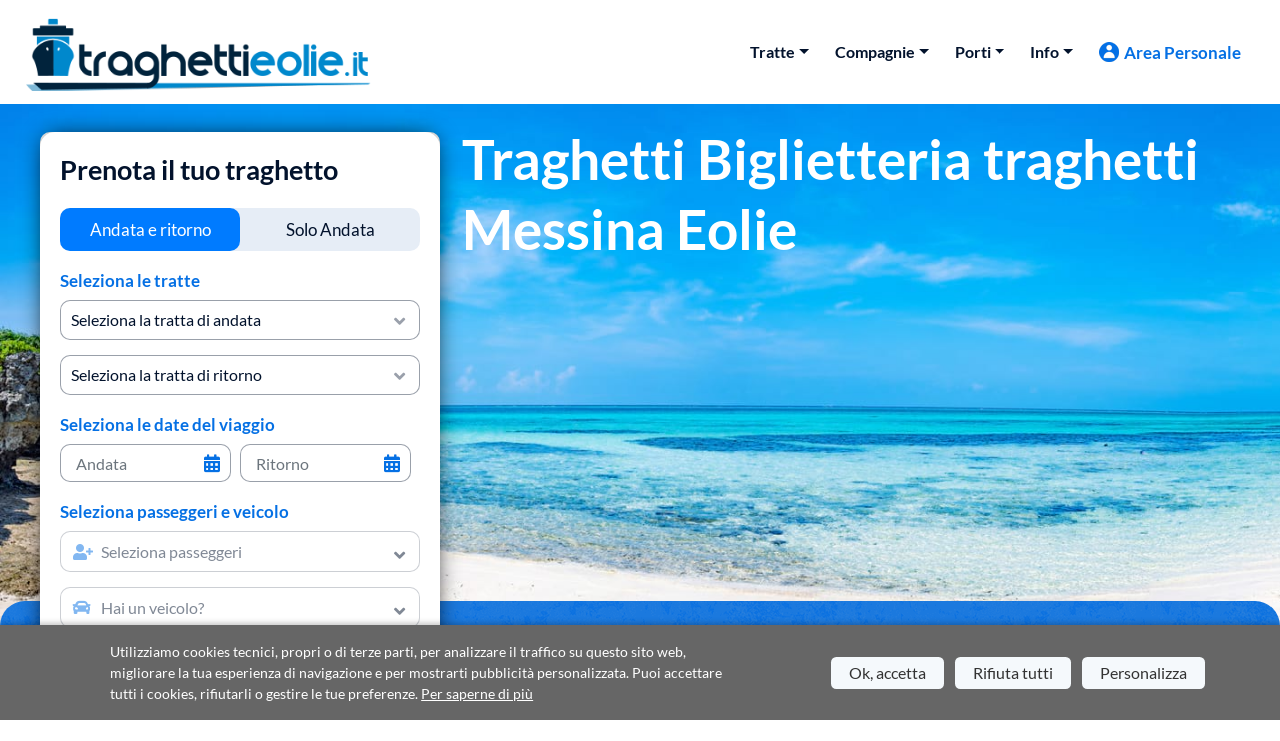

--- FILE ---
content_type: text/html; charset=UTF-8
request_url: https://www.traghetti-eolie.it/traghetti-messina-eolie
body_size: 24621
content:
<!DOCTYPE html>
<html lang="it">
	<head>
				
					
			
				<script>
				  var _paq = window._paq = window._paq || [];
				  / tracker methods like "setCustomDimension" should be called before "trackPageView" /
				  _paq.push(["setDocumentTitle", document.domain + "/" + document.title]);
				  _paq.push(['trackPageView']);
				  _paq.push(['enableLinkTracking']);
				  (function() {
					var u="//matomo.prenotazioni24.it/matomo/";
					_paq.push(['setTrackerUrl', u+'matomo.php']);
					_paq.push(['setSiteId', '12']);
					var d=document, g=d.createElement('script'), s=d.getElementsByTagName('script')[0];
					g.async=true; g.src=u+'matomo.js'; s.parentNode.insertBefore(g,s);
				  })();
				</script>
				
						
						
			
        <script data-cookieconsent="ignore">
            function getCookieNew(name) {
                var value = "; " + document.cookie;
                var parts = value.split("; " + name + "="); 
                if (parts.length == 2) return parts.pop().split(";").shift();
            }

           /* var val_cookie = "granted";

            if (getCookieNew("cookie_privacy_policy") !== undefined && getCookieNew("cookie_privacy_policy") === "true") {
                val_cookie = "granted";
            }

            window.dataLayer = window.dataLayer || [];
            function gtag() {
                dataLayer.push(arguments);
            }
            gtag("consent", "default", {
                ad_storage: val_cookie,
                analytics_storage: "granted",
                functionality_storage: "granted",
                personalization_storage: "granted",
                security_storage: "granted",wait_for_update: 2000,
            });
            gtag("set", "url_passthrough", true); */
        </script>
			
        <!-- <script>
            (function(w,d,s,l,i){w[l]=w[l]||[];w[l].push({'gtm.start':
                new Date().getTime(),event:'gtm.js'});var f=d.getElementsByTagName(s)[0],
                j=d.createElement(s),dl=l!='dataLayer'?'&l='+l:'';j.async=true;j.src=
                'https://www.googletagmanager.com/gtm.js?id='+i+dl;f.parentNode.insertBefore(j,f);
            })(window,document,'script','dataLayer','GTM-PDGL5MR');
        </script>
		 -->
					
		<meta charset="utf-8">
		<meta http-equiv="X-UA-Compatible" content="IE=edge">
		
        <link rel="canonical" href="https://www.traghetti-eolie.it/traghetti-messina-eolie" >		
		<title>Traghetti Messina isole Eolie - Prenotazione diretta</title>

		<meta name="description" content="Centro prenotazioni traghetti Messina isole Eolie, con assistenza professionale sia online che telefonica su tutte le problematiche legate all'acquisto dei biglietti per il traghetto in partenza da Messina per le isole Eolie.">

        
        <meta name="theme-color" content="#fff">
        <meta name="viewport" content="width=device-width, minimum-scale=1.0, maximum-scale=1.0, user-scalable=no">
		
        <link rel="icon" type="image/png" href="/new/favicon-32x32.png" sizes="32x32">
        <link rel="icon" type="image/png" href="/new/favicon-16x16.png" sizes="16x16">

        
        
        <link rel="preload" href="/new/assets/css/fonts/S6u9w4BMUTPHh6UVSwiPGQ.woff2" as="font" type="font/woff2" crossorigin>
        <link rel="preload" href="/new/assets/css/fonts/S6uyw4BMUTPHjx4wXg.woff2" as="font" type="font/woff2" crossorigin>
        <link rel="preload" href="/new/assets/css/fonts/S6u9w4BMUTPHh50XSwiPGQ.woff2" as="font" type="font/woff2" crossorigin>
        <link rel="preload" href="/new/assets/css/external/lato.min.css" as="style">
        <link rel="preload" href="/new/assets/css/external/font-awesome/webfonts/fa-solid-900.woff2" as="font" type="font/woff2" crossorigin>

        <link href="/new/assets/css/external/bootstrap-new.min.css" rel="stylesheet">

        			<link rel="preload" href="/new/assets/css/dt01Hp01TsHomepage.min.css?v=070620211030" as="style" onload="this.rel='stylesheet'">
				
        			<link rel="preload" href="/new/assets/css/style-generico.min.css?v=280820241048" as="style" onload="this.rel='stylesheet'">
		
					<link rel="preload" href="/new/assets/css/external/font-awesome/css/all.min.css" as="style" onload="this.onload=null;this.rel='stylesheet'">
			<noscript><link rel="stylesheet" href="/new/assets/css/external/font-awesome/css/all.min.css"></noscript>
			<!--<link rel="stylesheet" href="/new/assets/css/external/font-awesome/css/all.min.css">-->
				
		<!--<link href='/new/assets/css/external/latolatin.css' rel='stylesheet' type='text/css'>-->
        <!--<link href="/new/assets/css/external/opensans.min.css" rel="stylesheet">-->
        <!--<link rel="stylesheet" href="https://cdn.jsdelivr.net/npm/font-awesome@4.7.0/css/font-awesome.min.css">-->
		<!--<link href="https://getbootstrap.com/docs/4.0/dist/css/bootstrap.min.css" rel="stylesheet">-->
		<!--<link href="/new/assets/css/css-new.min.css" rel="stylesheet">-->
		
					<link rel="preload" href="/new/assets/css/external/bootstrap-datepicker3.standalone.min.css" as="style" onload="this.rel='stylesheet'">
				
					<!--<link href="/new/assets/css/style-destinazione.css?v=200420210925" rel="stylesheet" type="text/css"/>-->
			<!--<link href="/new/assets/css/style-destinazione.min.css?v=040620211105" rel="stylesheet" type="text/css" async />-->
			<link rel="preload" href="/new/assets/css/style-destinazione.min.css?v=070620211021" as="style" onload="this.rel='stylesheet'">
			
							<link rel="preload" href="/new/assets/css/style-destinazione.min.css?v=070620211021" as="style" onload="this.rel='stylesheet'">
							
				
		<link href="/new/assets/css/external/animate.min.css" rel="stylesheet">

		<meta property="og:locale" content="it_IT"/>
		<meta property="og:type" content="website"/>
		<meta property="og:title" content="Traghetti Messina isole Eolie - Prenotazione diretta"/>
		<meta property="og:description" content="Centro prenotazioni traghetti Messina isole Eolie, con assistenza professionale sia online che telefonica su tutte le problematiche legate all'acquisto dei biglietti per il traghetto in partenza da Messina per le isole Eolie."/>
		<meta property="og:url" content="www.traghetti-eolie.it"/>
		<meta property="og:site_name" content="Traghetti Eolie"/>
		<meta property="og:image:secure_url" content="https://www.traghetti-eolie.it/new/assets/img/mappe/9.png" />
		<meta property="og:image" content="https://www.traghetti-eolie.it/new/assets/img/mappe/9.png"/>
		<meta property="og:image:alt" content="Traghetti per le Isole Eolie - tutti i porti" />
		
		<script type="application/ld+json">
			{
				"@context": "http://schema.org",
				"@type": "WebSite",
				"url": "https://www.traghetti-eolie.it"
			}
		</script>
		
				
	</head>
	
        
   <!-- <noscript><iframe src="https://www.googletagmanager.com/ns.html?id=GTM-PDGL5MR" height="0" width="0" style="display:none;visibility:hidden"></iframe></noscript> -->

		
	
	<body cz-shortcut-listen="true">
	
			
		<div class="col-12" style="padding:0; margin:0; background-color:#fff;">
		<nav class="navbar navbar-expand-md navbar-light bg-light" style="max-width:1366px; margin:auto; background-color:#fff !important; z-index:1030; align-items:center;">
							<a class="navbar-brand" href="/">
					<img class="traghettisardegna1" alt="Traghetti Eolie" src="/assets/img/loghi-siti/traghetti-eolie.png" width="350" height="78" />
				</a>
			            
						<a class="d-none d-lg-none" href="tel:+390239293929" style="position:absolute; right:85px; top:23px;"><img class="pathMobile" alt="Telefono" src="/new/assets/img/newOutfit/telefono.png"></a>
			<button class="navbar-toggler" type="button" data-toggle="collapse" data-target="#navbarsExampleDefault" aria-controls="navbarsExampleDefault" aria-expanded="false" aria-label="Toggle navigation">
                <span class="navbar-toggler-icon"></span>
            </button>
						
			            <div class="collapse navbar-collapse group12" id="navbarsExampleDefault">
                <ul class="navbar-nav ml-md-auto">
				
					<style>
						.itemMenu:hover {
							background-color: #007bff;
						}
						@media (max-width:1199px) {
							.dropdown-mega-sub-title {
								display:none;
							}
							.dropdown-menu {
								padding-top:0px;
							}
						}
					</style>
				
					<!--Tratte-->
												<li class="nav-item info dropdown" style="font-size:16px;">
								<a class="nav-link dropdown-toggle" href="#" id="dropdown01" data-toggle="dropdown" aria-haspopup="true" aria-expanded="false">Tratte</a>
								<div class="dropdown-menu dropdown-menu-right" aria-labelledby="dropdown01" style="width: 490px; font-size:15px; border-top: 6px solid #0570e4;">
									<div class="row" style="margin:5px 15px;">
										<span class="col-12 dropdown-mega-sub-title" style="font-size:17px; margin-bottom:5px; color: #0570e4;">Traghetti per le Isole Eolie</span>
										<div class="col-md-6" style="padding:0;">
											 
												<a class="dropdown-item itemMenu" href="/tratte/traghetti-milazzo-lipari" style="padding:2px 15px;">Milazzo - Lipari</a><a class="dropdown-item itemMenu" href="/tratte/traghetti-milazzo-salina" style="padding:2px 15px;">Milazzo - Salina S.M.</a><a class="dropdown-item itemMenu" href="/tratte/traghetti-milazzo-vulcano" style="padding:2px 15px;">Milazzo - Vulcano</a><a class="dropdown-item itemMenu" href="/tratte/traghetti-napoli-lipari" style="padding:2px 15px;">Napoli - Lipari</a><a class="dropdown-item itemMenu" href="/tratte/traghetti-napoli-stromboli" style="padding:2px 15px;">Napoli - Stromboli</a><a class="dropdown-item itemMenu" href="/tratte/traghetti-napoli-vulcano" style="padding:2px 15px;">Napoli - Vulcano</a><a class="dropdown-item itemMenu" href="/tratte/traghetti-palermo-lipari" style="padding:2px 15px;">Palermo - Lipari</a>											
										</div>
										<div class="col-md-6" style="padding:0;">
											
																							
										</div>
									</div>
								</div>
							</li>
												
					<!--Compagnie-->
												<li class="nav-item info dropdown" style="padding-top:0px !important; font-size:16px;">
								<a class="nav-link dropdown-toggle" href="#" id="dropdown02" data-toggle="dropdown" aria-haspopup="true" aria-expanded="false">Compagnie</a>
								<div class="dropdown-menu dropdown-menu-right" aria-labelledby="dropdown02" style="width: 490px; font-size:15px; border-top: 6px solid #0570e4;">
									<div class="row" style="margin:5px 15px;">
										<span class="col-12 dropdown-mega-sub-title" style="font-size:17px; margin-bottom:5px; color: #0570e4;">Compagnie di navigazione</span>
										<div class="col-md-12" style="padding:0;">
											<a class="dropdown-item itemMenu" href="/compagnie/traghetti-alilauro" style="padding:2px 15px;">Alilauro</a><a class="dropdown-item itemMenu" href="/compagnie/traghetti-liberty-lines" style="padding:2px 15px;">Liberty Lines</a><a class="dropdown-item itemMenu" href="/compagnie/traghetti-snav" style="padding:2px 15px;">Snav</a>										</div>
									</div>
								</div>
							</li>
							
					<!--Porti-->
												<li class="nav-item info dropdown" style="padding-top:0px !important; font-size:16px;">
								<a class="nav-link dropdown-toggle" href="#" id="dropdown03" data-toggle="dropdown" aria-haspopup="true" aria-expanded="false">Porti</a>
								<div class="dropdown-menu dropdown-menu-right" aria-labelledby="dropdown03" style="width: 490px; font-size:15px; border-top: 6px solid #0570e4;">
									<div class="row" style="margin:5px 15px;">
										<span class="col-12 dropdown-mega-sub-title" style="font-size:17px; margin-bottom:5px; color: #0570e4;">Porti delle Isole Eolie</span>
										<div class="col-md-12" style="padding:0;">
											<a class="dropdown-item itemMenu" href="/porti/traghetti-alicudi" style="padding:2px 15px;">Alicudi</a><a class="dropdown-item itemMenu" href="/porti/traghetti-filicudi" style="padding:2px 15px;">Filicudi</a><a class="dropdown-item itemMenu" href="/porti/traghetti-lipari" style="padding:2px 15px;">Lipari</a><a class="dropdown-item itemMenu" href="/porti/traghetti-panarea" style="padding:2px 15px;">Panarea</a><a class="dropdown-item itemMenu" href="/porti/traghetti-salina" style="padding:2px 15px;">Salina Rinella</a><a class="dropdown-item itemMenu" href="/porti/traghetti-stromboli" style="padding:2px 15px;">Stromboli</a><a class="dropdown-item itemMenu" href="/porti/traghetti-vulcano" style="padding:2px 15px;">Vulcano</a>										</div>
									</div>
								</div>
							</li>
												
					<!--Escursioni-->
										
											
						<!--Recensioni-->
						<!--<li class="nav-item recensioni" style="font-size:16px;">
							<a class="nav-link" href="/recensioniNEW.php">Recensioni</a>
						</li>-->
						
						<!--Informazioni-->
						<li class="nav-item info dropdown" style="padding-top:0px !important; font-size:16px;">
							<a class="nav-link dropdown-toggle" href="#" id="dropdown04" data-toggle="dropdown" aria-haspopup="true" aria-expanded="false">Info</a>
							<div class="dropdown-menu dropdown-menu-right" aria-labelledby="dropdown04" style="width: 490px; font-size:15px; border-top: 6px solid #0570e4;">
								<div class="row" style="margin:5px 15px;">
									<span class="col-12 dropdown-mega-sub-title" style="font-size:17px; margin-bottom:5px; color: #0570e4;">Informazioni</span>
									<div class="col-md-12" style="padding:0;">
										<a class="dropdown-item itemMenu" href="/chi_siamo.html" style="padding:2px 15px;">Chi siamo</a><a class="dropdown-item itemMenu" href="/condizioni.html" style="padding:2px 15px;">Condizioni di vendita</a><a class="dropdown-item itemMenu" href="/contatti" style="padding:2px 15px;">Contatti</a><a class="dropdown-item itemMenu" href="/cookie-policy.html" style="padding:2px 15px;">Cookie Policy</a><a class="dropdown-item itemMenu" href="/faq.html" style="padding:2px 15px;">Faq</a><a class="dropdown-item itemMenu" href="/informazioni.html" style="padding:2px 15px;">Informazioni generali</a><a class="dropdown-item itemMenu" href="/privacy-policy.html" style="padding:2px 15px;">Privacy Policy</a>									</div>
								</div>
							</div>
						</li>

										
										<!--Area personale-->
					<li id="loginClick" class="nav-item areapersonale" style="border-bottom:0px;">
						<a class="nav-link dropdown" href="#" style="float:left; display:flex; align-items:center;" data-toggle="modal" data-target="#myModal" data-toggle="tooltip" data-placement="top" title="Accedi alla tua area riservata">
							<img class="shape" src="/new/assets/img/newOutfit/user-nav.png" alt="Area riservata" align="left" width="20" height="20" style="float:left; margin-right:5px; width:20px; height:auto;" />
							<span class="areapersonale" style="font-size:17px;">Area Personale</span>
						</a>
					</li>
										<li class="nav-item areapersonale" style="border-bottom:0px;">
						<div class="group15 d-none " style="float:left;">
							<div class="group16" style="height:auto; width: auto; padding:0px 12px;">
								<img class="path" alt="Telefono" src="/new/assets/img/newOutfit/telefono1.png" width="15" height="24" style="margin-right:5px; vertical-align:middle; width:15px; height:auto;">
								<span class="a056591211" style="color:#01233C;">02 39293929</span>
							</div>
							</div>
					</li>
                </ul>
            </div>
									<div class="group15 d-none phoneImage" style="float:left;">
				<div class="group16" style="height:auto; width: auto; padding:0px 12px;">
					<img class="path" alt="Telefono" src="/new/assets/img/newOutfit/telefono1.png" width="15" height="24" style="margin-right:5px; vertical-align:middle; width:15px; height:auto;">
					<span class="a056591211" style="color:#01233C;">02 39293929</span>
				</div>
			</div>
			        </nav>
		</div>

<!--<div id="divBreadcrumb" class="col-12 container">
	<div class="row" style="margin:0;">
		<ul class="col-12 breadcrumb" itemscope="" itemtype="http://schema.org/BreadcrumbList">
			<li itemscope="" itemtype="http://schema.org/ListItem" itemprop="itemListElement">
				<a itemprop="item" class="breadNoActive" href="/">
					<span itemprop="name">Home</span>
				</a>
				<meta itemprop="position" content="1">
			</li>
			<li itemscope="" itemtype="http://schema.org/ListItem" itemprop="itemListElement">
				<a itemprop="item" class="active breadActive" href="https://www.traghetti-eolie.it/traghetti-messina-eolie">
					<span itemprop="name">Biglietteria traghetti Messina Eolie</span>
				</a>
				<meta itemprop="position" content="2">
			</li>
		</ul>
	</div>
</div>-->

<script type="application/ld+json">
	{
		"@context": "https://schema.org",
		"@type": "BreadcrumbList",
		"itemListElement":
		[
			{
				"@type": "ListItem",
				"position": 1,
				"item":
					{
						"@id": "https://www.traghetti-eolie.it",
						"name": "Home"
					}
			},
			{
				"@type": "ListItem",
				"position": 2,
				"item":
					{
						"@id": "https://www.traghetti-eolie.it/traghetti-messina-eolie",
						"name": "Biglietteria traghetti Messina Eolie"
					}
			}
		]
	}
</script>

<style>
	.breadcrumb {
		background-color:transparent;
		padding:0;
		display:block;
		text-align:right;
	}
	.breadcrumb>li+li:before {
		padding: 0 5px;
		color: #ccc;
		content: "/\00a0";
	}
	.breadcrumb>li {
		display: inline-block;
		font-size:15px;
	}
	.breadActive {
		color:#007bff !important;
		font-weight:bold;
	}
	.breadNoActive {
		color:#02122c;
	}
</style>

<style>
	.one {
		background-image: url('/new/assets/img/newOutfit/bg-isola-del-giglio-2.webp'); 
		background-position-y:6%; 
		background-size:cover; 
	}
	.two {
		background-image: url('/new/assets/img/newOutfit/bg-isola-di-capraia-2.webp'); 
		background-position-y:6%; 
		background-size:cover; 
	}
	.three {
		background-image: url('/new/assets/img/newOutfit/bg-isola-di-pianosa-3.webp'); 
		background-position-y:6%; 
		background-size:cover; 
	}
	.four {
		background-image: url('/new/assets/img/newOutfit/background/elba4.webp'); 
		background-position-y:6%; 
		background-size:cover; 
	}
	.carousel-control-next-icon {
		background-image: url('/new/assets/img/newOutfit/chevron-right-solid-white.png') !important; 
		width: 50px !important;
		height: 50px !important;
	}
	.carousel-control-prev-icon {
		background-image: url('/new/assets/img/newOutfit/chevron-left-solid-white.png') !important; 
		width: 50px !important;
		height: 50px !important;
	}
	
	/*#carouselImg .carousel-inner .carousel-item {
		transition: -webkit-transform 1s ease;
		transition: transform 1s ease;
		transition: transform 1s ease, -webkit-transform 1s ease;
	}*/
	.caption {
		background-color: rgba(0, 0, 0, 0.5);
		padding: 40px;
		color: white;
		animation-duration: 1s;
		animation-delay: 1s;
	}
	
	@media (max-width:767px) {
		.noMobile {
			display:none !important;
		}
		.noDesktop {
			display:block !important;
			background-position-y: 55% !important;
			background-position-x: 51% !important;
		}
	}
	@media (min-width:768px) {
		.noMobile {
			display:block !important;
		}
		.noDesktop {
			display:none !important;
		}
	}	
</style>



<main role="main" id="mainDiv" style="max-width:100%;">
	
		
    <!-- Main jumbotron for a primary marketing message or call to action -->
		<section class="jumbotron divInizio background9" style="padding: 20px 15px; height:683px; margin-bottom:0px; background-image: url('/new/assets/img/newOutfit/background/9.jpg'); background-position-y:6%; background-size:cover; border-radius:0;">
		<div class="section-booking" style="color:#fff; max-width:1366px; margin:auto;">
			<div class="col-sm-12 col-md-7 col-lg-7 col-xl-8 topText" style="float:right;">
				<h1 class="display-3 confrontaleofferte" style="margin-bottom:15px; font-size:55px;">Traghetti Biglietteria traghetti Messina Eolie</h1>
				<!--<p class="cosaaspettiasalir">Cosa aspetti a salire a bordo? La Sardegna ti sta aspettando</p>-->
			</div>
		</div>
		
	<style>
		@media (max-width:991px) {
			.bookingbox {
				top: auto !important;
				bottom: -245px;
			}
		}
		@media (min-width: 399px) and (max-width: 575px) {
			/*.bookingbox {
				bottom:55px !important; 
			}*/
		}
		@media (min-width: 576px) and (max-width: 767px) {
			.bookingbox {
				top: auto !important;
				bottom:-290px;
			}
		}
		@media (min-width: 768px) and (max-width: 991px) {
			.bookingbox {
				bottom:-55px !important;
			}
		}
		@media (min-width:992px) and (max-width: 1199px) {
			.bookingbox {
				bottom: 0px;
			}
		}
	</style>
	
<style>
	.clear {
		padding:10px 5px !important;
		border-radius:10px;
		background-color: #e6edf6;
		margin:5px 0px;
		display: table-cell !important;
	}
	table.table-condensed {
		border-collapse:separate; 
		border-spacing:5px;
	}
	.after_modal_appended {  
		position:relative;
	}
	.red {
		background-color:red;
	}
	.blue {
		background-color:blue;
	}
	.block {
		width:100%;
		height:200px;
	}
	.modal, .modal-backdrop {
		position: absolute !important;
	}
	.modal-backdrop {
		width:100%;
		height:100%;
		border-radius:10px;
	}
	.input-number {
		pointer-events: none;
	}
	#selectMarcaA, #selectMarcaR, #selectModelloA, #selectModelloR, #selectTipologiaRimorchioAutoA, #selectTipologiaRimorchioAutoR {
		padding:8px 6px;
	}
	
	#trattaA {
		pointer-events: auto;
		color: #02122c;
		opacity: 1;
		height: 100%;
	}
	#trattaR, #dataA, #dataR, #selectPasseggeriA, #selectPasseggeriR, #selectVeicoliA, #selectVeicoliR, .anglePasseggeriA, .anglePasseggeriR, .angleVeicoliA, .angleVeicoliR, #div_TariffaResidenteA, #div_TariffaResidenteR {
		pointer-events: auto;
		color: #02122c !important;
		opacity: 1;
	}
	.divActiveNo {
		pointer-events: none; 
		color: #02122c !important;
		opacity: 0.5;
	}

	#selectMarcaA, #selectModelloA, #lunghezzaAutoA, #altezzaAutoA
	{
		color: #000000 !important;
	}
</style>

<!--<form method="post" id="centro-motore" name="centro" action="/new/resultsNEW.php" target="_top" onsubmit="return checkForm()" style="position: relative">-->
<form method="post" id="centro-motore" name="centro" action="/new/resultsNEW.php" target="_top" onsubmit="return checkForm()" style="position: relative">
	
	<input type="hidden" id="eta_bambini" name="eta_bambini" value="true" />
	<input type="hidden" id="iframe" name="iframe" value="false" />
	<input type="hidden" id="compagniaid" name="compagniaid" value="-1" />
	<input type="hidden" id="orariopartenza" name="orariopartenza" value="" />
	<input type="hidden" id="idpartenza" name="idpartenza" value="" />
	<input type="hidden" id="inputPreventivo" name="inputPreventivo" value="" />
	<input type="hidden" id="preselectTrattaA" name="preselectTrattaA" value="" />
	
	<div class="bookrewrow">
		<div class="container containerMotore">
			<div id="div_MotoreHome" class="row">
				<div class="col-12 bookingcol motoremodal codice-sconto" style="min-height: 65px; top:-30px;">
				
					<div id="divBookingBox" class="bookingbox" style="max-width: 400px; margin:0; left:25px; position:absolute; background-color: #fff; border-radius: 10px; z-index:1; width:100%; height: max-content;">
						<div class="bg-anticlic" style="position: absolute; z-index: 3; width: 100%; height: 100%; display: none; border-radius: 8px;"></div>
						
						<!--Motore default-->
						<div id="motoreDefault" class="formbox motore schedaOnIE" style="position:relative; padding:15px; display:none; background-color:#fff; border-radius:15px; box-shadow: 0px 0px 24px -6px #000000; width:100%; height:auto;">
							<div class="row" style="margin:0;">
								<div class="col-12 col-destinazione" style="padding:5px; text-align:left;">
									<span class="prenotailtuotragh">Prenota il tuo traghetto</span>
									<div id="divDestinazioni" class="col-12 col-tratte-andata section" style="padding:0; margin-top:20px; display:none">
										<p class="selezionaletratte" style="margin-bottom:10px;">Seleziona il collegamento da/per</p>
										<i class="fas fa-angle-down" style="position:absolute; right:15px; bottom:10px; color:#9aa0ab; pointer-events:none;"></i>
										<select id="zona" name="zona" class="select-destinazioni trattaandata form-control" style="margin: 0px; padding: 10px; height: 100%; cursor: pointer; appearance: none !important; color: rgb(2, 18, 44); -webkit-appearance: none !important; -moz-appearance: none !important; appearance: none !important;">
											<option class="fontIcon" value="0">Seleziona la destinazione</option>
											<option class='fontIcon' value="43" selected="selected">43</option>										</select>
									</div>
								</div>

								<div class="col-12 divTratte" style="padding:5px; text-align:left;">
								
									<ul class="nav nav-pills nav-justified" role="tablist" style="margin-bottom:20px;">
										<li class="nav-item" style="margin:0; border-radius: 10px 0px 0px 10px;">
											<a class="nav-link active" href="#pills-AR" id="pills-home-tab" data-toggle="pill" style="border-radius: 10px 0px 0px 10px;" role="tab" aria-controls="pills-AR" aria-selected="true"><span class="andataeritorno">Andata e ritorno</span></a>
										</li>
										<li class="nav-item" style="margin:0; border-radius: 0px 10px 10px 0px;">
											<a class="nav-link" href="#pills-A" id="pills-profile-tab" data-toggle="pill" style="border-radius: 0px 10px 10px 0px;" role="tab" aria-controls="pills-A" aria-selected="true"><span class="soloandata">Solo Andata</span></a>
										</li>
									</ul>
								
									<p class="selezionaletratte" style="margin-bottom:10px;">Seleziona le tratte</p>

									<div class="tab-pane fade show active" id="pills-AR" role="tabpanel" aria-labelledby="pills-home-tab" style="margin:0; padding:0;">
										<div id="trattaAndata" class="col-12 gutter-10 xs-nogutter col-tratte-andata section" style="margin-bottom:15px; padding:0;">
											<i class="fas fa-angle-down" style="position:absolute; right:15px; bottom:10px; color:#9aa0ab; pointer-events:none;"></i>
											<select class="select-destinazioni form-control" id="trattaA" style="margin:0; padding:7px 10px; height:100%; cursor:pointer; -webkit-appearance: none !important; -moz-appearance: none !important; appearance: none !important;" onChange="trattaChange('A', '#trattaA')">
												<option class="fontIcon" value="-1">Seleziona la tratta di andata</option>
											</select>
										</div>

										<div id="trattaRitorno" class="col-12 gutter-10 xs-nogutter col-tratte-andata section collapsible" style="padding:0;">
											<i class="fas fa-angle-down" style="position:absolute; right:15px; bottom:10px; color:#9aa0ab; pointer-events:none;"></i>
											<select class="select-destinazioni form-control" id="trattaR" style="margin:0; padding:7px 10px; height:100%; cursor: pointer; -webkit-appearance: none !important; -moz-appearance: none !important; appearance: none !important;" onChange="trattaChange('R', '#trattaR')">
												<option class="fontIcon" value="-1">Seleziona la tratta di ritorno</option>
											</select>
										</div>
									</div>
								</div>
								
								<div class="col-12 col-data-andata divDate" style="padding:5px; text-align:left;">
									<div class="row" style="padding:0; margin:0;">
										<p class="selezionaletratte" style="margin-bottom:10px;">Seleziona le date del viaggio</p>
										
										<div class="col-6 gutter-10 xs-nogutter transform-if-iframe-1 section" style="padding:0; float:left; position:relative;">
											<i class="fas fa-calendar-alt" style="float:right; color:#0570e4; position:absolute; right:20px; top:10px; cursor:pointer;" onClick="$('#dataA').focus();"></i>
											<input id="dataA" class="date form-control" name="dataA" aria-haspopup="true" aria-expanded="false" aria-readonly="false" aria-owns="arrival_root" type="text" placeholder="Andata" style="width:95%; padding-left:15px; margin:0; color: #02122c66;" readonly />
										</div>
										<div class="col-6 gutter-10 xs-nogutter transform-if-iframe-2 section collapsible" style="padding:0; float:left; position:relative;">
											<i id="calendarR" class="fas fa-calendar-alt" style="float:right; color:#0570e4; position:absolute; right:20px; top:10px; cursor:pointer;" onClick="$('#dataR').focus();"></i>
											<input id="dataR" class="date form-control" name="dataR" aria-haspopup="true" aria-expanded="false" aria-readonly="false" aria-owns="arrival_root" type="text" placeholder="Ritorno" style="width:95%; padding-left:15px; margin:0; color: #02122c66;" readonly />
										</div>
										<div class="col-12" id="dateContainer"></div>
									</div>
								</div>

								<div class="col-12 col-pax-andata divPaxVeicolo" style="padding:5px; padding-top:5px; text-align:left;">
									<p id="titoloPaxVeiAndata" class="selezionaletratte" style="margin-bottom:10px;">Seleziona passeggeri e veicolo</p>
									
									<div id="div_TariffaResidenteA" class="col-12 nogutter-l gutter-10-r col-tratte-andata" style="padding:0; display:none;">
										<input type="checkbox" name="layout" id="residentiA">
										<label class="mtv-checkbox" for="residentiA" style="font-size:16px;"><span>Residenti/Nativi</span></label>
									</div>
									
									<div class="col-12 gutter-10 xs-nogutter col-tratte-andata" style="margin-bottom:15px; padding:0;">
										<label class="select" for="ContentPlaceHolder1_bookingmapConfronto_motore_ddl_destinazioni" style="display:inline;">
											<p id="selectPasseggeriA" name="selectPasseggeri" class="select-destinazioni trattaandata form-control" style="padding-top:10px; padding-bottom:10px;" onClick="paxClick('A')"><i class="fas fa-user-plus" style="color:#0570e4; width:28px;"></i>Seleziona passeggeri</p>
											<i class="fas fa-angle-down anglePasseggeriA" style="position:absolute; right:15px; top:15px; color:#9aa0ab;" onClick="paxClick('A')"></i>
										</label>
									</div>

									<div class="col-12 gutter-10 xs-nogutter col-tratte-andata" style="margin-bottom:15px; padding:0;">
										<label class="select" for="ContentPlaceHolder1_bookingmapConfronto_motore_ddl_destinazioni" style="display:inline;">
											<p id="selectVeicoliA" name="selectVeicoli" class="select-destinazioni trattaandata form-control" style="padding-top:10px; padding-bottom:10px;" veicoloid="" marca="" modello="" lunghezza="" altezza="" lunghezzar="" altezzar="" quantita="" onClick="veicoliClick('A', '#divConfermaVeicoloAndata')"><i class="fas fa-car" style="color:#0570e4; width:28px; font-size:18px;"></i>Hai un veicolo?</p>
											<i class="fas fa-angle-down angleVeicoliA" style="position:absolute; right:15px; top:15px; color:#9aa0ab;" onClick="veicoliClick('A', '#divConfermaVeicoloAndata')"></i>
										</label>
									</div>
									
								</div>
								
								<div id="divPaxVeicoloRitorno" class="col-12 col-pax-andata divPaxVeicoloRitorno section collapsed2" style="padding:5px; padding-top:5px; text-align:left;">
									<p id="titoloPaxVeiRitorno" class="selezionaletratte" style="margin-bottom:10px;">Seleziona passeggeri e veicolo per il ritorno</p>
								
									<div id="div_TariffaResidenteR" class="col-12 nogutter-l gutter-10-r col-tratte-andata" style="padding:0; display:none;">
										<input type="checkbox" name="layout" id="residentiR">
										<label class="mtv-checkbox" for="residentiR" style="font-size:16px;"><span>Residenti/Nativi</span></label>
									</div>
									
									<div class="col-12 gutter-10 xs-nogutter col-tratte-andata" style="margin-bottom:15px; padding:0;">
										<label class="select" for="ContentPlaceHolder1_bookingmapConfronto_motore_ddl_destinazioni" style="display:inline;">
											<p id="selectPasseggeriR" name="selectPasseggeriRitorno" class="select-destinazioni trattaandata form-control" style="padding-top:10px; padding-bottom:10px;" onClick="paxClick('R')" ><i class="fas fa-user-plus" style="color:#0570e4; width:28px;"></i>Seleziona passeggeri</p>
											<i class="fas fa-angle-down anglePasseggeriR" style="position:absolute; right:15px; top:15px; color:#9aa0ab;" onClick="paxClick('R')"></i>
										</label>
									</div>

									<div class="col-12 gutter-10 xs-nogutter col-tratte-andata" style="margin-bottom:15px; padding:0;">
										<label class="select" for="ContentPlaceHolder1_bookingmapConfronto_motore_ddl_destinazioni" style="display:inline;">
											<p id="selectVeicoliR" name="selectVeicoliR" class="select-destinazioni trattaandata form-control" style="padding-top:10px; padding-bottom:10px;" veicoloid="" onClick="veicoliClick('R', '#divConfermaVeicoloRitorno')"><i class="fas fa-car" style="color:#0570e4; width:28px; font-size:18px;"></i>Hai un veicolo?</p>
											<i class="fas fa-angle-down angleVeicoliR" style="position:absolute; right:15px; top:15px; color:#9aa0ab;" onClick="veicoliClick('R', '#divConfermaVeicoloRitorno')"></i>
										</label>
									</div>
								</div>
								
								<div id="div_StessiDatiSulRitorno" class="col-12 nogutter section collapsible" style="padding:0px; padding-left:5px;">
									<input type="checkbox" name="layout" id="input_CheckboxStessiDati" checked="checked">
									<label class="mtv-checkbox" for="input_CheckboxStessiDati" style="margin-left:5px;"><span>Stessi dati sul ritorno</span></label>
								</div>
			
								
								<div class="col-12 gutter-10 xs-nogutter col-bottone-cerca divCerca" style="padding:0;">
									<div class="col-12" style="float:left; margin-top: 20px; margin-bottom:25px; width:100%; padding:0;">
										<button id="btnConferma" type="submit" class="veditutte" style="padding:20px 10px;background-color:#00A698; border-radius: 10px; box-shadow: 0px 4px 5px 0px #000000; width:100%; border:0;">
											<img src="/new/assets/img/newOutfit/cerca-euro.png" alt="Calcola il preventivo" style="width:25px; vertical-align:middle; margin-right:5px;" width="25" height="25" /><span style="vertical-align:middle;">VAI ALLE OFFERTE</span>
										</button>
									</div>
								</div>
							</div>
						</div>
						
						<!--Sezione passeggeri andata-->
						<div id="motorePasseggeriA" class="row motore" style="position:relative; padding:15px 0px; display:none; background-color:#e6edf6; margin:0; border-radius:10px;">
							<div class="col-12" style="padding:0; margin:0">
								<div class="col-12 col-destinazione" style="padding:5px 15px 25px; text-align:left;">
									<div class="col-12" style="padding:0;">
										<p id="titlePasseggeriAndata" class="selezionaletratte" style="margin-bottom:10px; background-color:#fff; padding:10px; border-radius:10px;" >
											Dettagli Passeggeri
											<i class="fas fa-user-plus" style="color:#0570e4; margin-left:10px; width:28px;"></i>
											<i class="fas fa-times" style="float:right; color:#0570e4;" onClick="clickTitle('#titlePasseggeriAndata', 1)"></i>
										</p>
									</div>
								</div>
								<div id="sezionePasseggeriA" class="col-12 col-destinazione" style="padding:5px 15px; text-align:left; display: flex; align-items: center; display: none;">
									<div class="col-7" style="float:left; padding:0;">
										<p class="selezionaletratte">Numero passeggeri</p>
									</div>
									<div class="col-5 input-group" style="float:left; padding:0;">
										<span class="input-group-btn">
											<button type="button" class="btn btn-default btn-number" disabled="disabled" data-type="minus" data-field="numeroPasseggeriA" style="padding:0;">
												<i class="fas fa-minus-circle" style="color:#0570e4; float:left; padding-right:5px; font-size:1.5em; padding-top:5px;"></i>
											</button>
										</span>
										<input id="numeroPasseggeriA" name="numeroPasseggeriA" type="text" disabled="disabled" class="form-control input-number" style="border-radius:10px; border:1px solid #9AA0AB; width:40px; float:left; text-align:center;" value="0" min="0" max="999" />
										<span class="input-group-btn">
											<button type="button" class="btn btn-default btn-number" data-type="plus" data-field="numeroPasseggeriA" style="padding:0;">
												<i class="fas fa-plus-circle" style="color:#0570e4; float:left; padding-left:5px; font-size:1.5em; padding-top:5px;"></i>
											</button>
										</span>
									</div>
								</div>
								<div id="sezioneAdultiA" class="col-12 col-destinazione" style="padding:5px 15px; text-align:left; display: flex; align-items: center; display:none;">
									<div class="col-7" style="float:left; padding:0;">
										<p class="selezionaletratte">Passeggeri Adulti<label id="adultiFasciaA" style="display:none; margin-bottom:0px;"> (da 26 a 59 anni)</label></p>
									</div>
									<div class="col-5 input-group" style="float:left; padding:0;">
										<span class="input-group-btn">
											<button type="button" class="btn btn-default btn-number" disabled="disabled" data-type="minus" data-field="numeroAdultiA" style="padding:0;">
												<i class="fas fa-minus-circle" style="color:#0570e4; float:left; padding-right:5px; font-size:1.5em; padding-top:5px;"></i>
											</button>
										</span>
										<input id="numeroAdultiA" name="numeroAdultiA" type="text" disabled="disabled" class="form-control input-number" style="border-radius:10px; border:1px solid #9AA0AB; width:40px; float:left; text-align:center;" value="1" min="1" max="999" />
										<span class="input-group-btn">
											<button type="button" class="btn btn-default btn-number" data-type="plus" data-field="numeroAdultiA" style="padding:0;">
												<i class="fas fa-plus-circle" style="color:#0570e4; float:left; padding-left:5px; font-size:1.5em; padding-top:5px;"></i>
											</button>
										</span>
									</div>
								</div>
								<div id="sezioneBambiniA" class="col-12 col-destinazione" style="padding:5px 15px; text-align:left; display: flex; align-items: center; display:none;">
									<div class="col-7" style="float:left; padding:0;">
										<p class="selezionaletratte labelBambini">Passeggeri Bambini<br/>(da 4 a 11 anni)</p>
									</div>
									<div class="col-5 input-group" style="float:left; padding:0;">
										<span class="input-group-btn">
											<button type="button" class="btn btn-default btn-number" disabled="disabled" data-type="minus" data-field="numeroBambiniA" style="padding:0;">
												<i class="fas fa-minus-circle" style="color:#0570e4; float:left; padding-right:5px; font-size:1.5em; padding-top:5px;"></i>
											</button>
										</span>
										<input id="numeroBambiniA" name="numeroBambiniA" type="text" disabled="disabled" class="form-control input-number" style="border-radius:10px; border:1px solid #9AA0AB; width:40px; float:left; text-align:center;" value="0" min="0" max="999" />
										<span class="input-group-btn">
											<button type="button" class="btn btn-default btn-number" data-type="plus" data-field="numeroBambiniA" style="padding:0;">
												<i class="fas fa-plus-circle" style="color:#0570e4; float:left; padding-left:5px; font-size:1.5em; padding-top:5px;"></i>
											</button>
										</span>
									</div>
								</div>
								
								<div id="sezioneInfantA" class="col-12 col-destinazione" style="padding:5px 15px; padding-bottom: 25px; text-align:left; display: flex; align-items: center; display:none;">
									<div class="col-7" style="float:left; padding:0;">
										<p class="selezionaletratte">Passeggeri Infant<br/>(da 0 a 3 anni)</p>
									</div>
									<div class="col-5 input-group" style="float:left; padding:0;">
										<span class="input-group-btn">
											<button type="button" class="btn btn-default btn-number" disabled="disabled" data-type="minus" data-field="numeroInfantA" style="padding:0;">
												<i class="fas fa-minus-circle" style="color:#0570e4; float:left; padding-right:5px; font-size:1.5em; padding-top:5px;"></i>
											</button>
										</span>
										<input id="numeroInfantA" name="numeroInfantA" type="text" disabled="disabled" class="form-control input-number" style="border-radius:10px; border:1px solid #9AA0AB; width:40px; float:left; text-align:center;" value="0" min="0" max="999" />
										<span class="input-group-btn">
											<button type="button" class="btn btn-default btn-number" data-type="plus" data-field="numeroInfantA" style="padding:0;">
												<i class="fas fa-plus-circle" style="color:#0570e4; float:left; padding-left:5px; font-size:1.5em; padding-top:5px;"></i>
											</button>
										</span>
									</div>
								</div>
								
								<!--Sezione età passeggeri andata-->
								<div id="sezioneEtaPasseggeriA" class="col-12 col-destinazione hiddenPasseggeri" style="padding:15px; padding-left:0px;text-align:left; align-items: center;">
								</div>
								
								<!--Sezione età bambini andata-->
								<div id="sezioneEtaBambiniA" class="col-12 col-destinazione hiddenBambini" style="padding:15px; padding-left:0px;text-align:left; align-items: center;">
								</div>
								
								<div class="col-12 col-destinazione" style="padding:25px 15px 25px; text-align:left;">
									<p style="margin-bottom:5px;"><i class="fas fa-info-circle" style="margin-right:10px; color:#3D4B61;"></i><span class="inserireilnumerod" style="text-decoration:underline; font-weight:bold;">Informazione passeggeri</span></p>
									<p class="inserireilnumerod">Inserire il numero di passeggeri calcolando l’età dei bambini alla data prevista per il viaggio</p>
								</div>
								
								<div id="sezioneAnimali2A" class="col-12 col-destinazione" style="padding:5px 15px; text-align:left; display: none; align-items: center;">
									<div class="col-7" style="float:left; padding:0;">
										<p class="selezionaletratte">Animali sotto i 6 kg</p>
									</div>
									<div class="col-5 input-group" style="float:left; padding:0;">
										<span class="input-group-btn">
											<button type="button" class="btn btn-default btn-number" disabled="disabled" data-type="minus" data-field="numeroAnimali2A" style="padding:0;">
												<i class="fas fa-minus-circle" style="color:#0570e4; float:left; padding-right:5px; font-size:1.5em; padding-top:5px;"></i>
											</button>
										</span>
										<input id="numeroAnimali2A" name="numeroAnimali2A" type="text" disabled="disabled" class="form-control input-number" style="border-radius:10px; border:1px solid #9AA0AB; width:40px; float:left; text-align:center;" value="0" min="0" max="999" />
										<span class="input-group-btn">
											<button type="button" class="btn btn-default btn-number" data-type="plus" data-field="numeroAnimali2A" style="padding:0;">
												<i class="fas fa-plus-circle" style="color:#0570e4; float:left; padding-left:5px; font-size:1.5em; padding-top:5px;"></i>
											</button>
										</span>
									</div>
								</div>
								<div id="sezioneAnimaliA" class="col-12 col-destinazione" style="padding:5px 15px; text-align:left; display: flex; align-items: center;">
									<div class="col-7" style="float:left; padding:0;">
										<p class="selezionaletratte">Animali</p>
									</div>
									<div class="col-5 input-group" style="float:left; padding:0;">
										<span class="input-group-btn">
											<button type="button" class="btn btn-default btn-number" disabled="disabled" data-type="minus" data-field="numeroAnimaliA" style="padding:0;">
												<i class="fas fa-minus-circle" style="color:#0570e4; float:left; padding-right:5px; font-size:1.5em; padding-top:5px;"></i>
											</button>
										</span>
										<input id="numeroAnimaliA" name="numeroAnimaliA" type="text" disabled="disabled" class="form-control input-number" style="border-radius:10px; border:1px solid #9AA0AB; width:40px; float:left; text-align:center;" value="0" min="0" max="999" />
										<span class="input-group-btn">
											<button type="button" class="btn btn-default btn-number" data-type="plus" data-field="numeroAnimaliA" style="padding:0;">
												<i class="fas fa-plus-circle" style="color:#0570e4; float:left; padding-left:5px; font-size:1.5em; padding-top:5px;"></i>
											</button>
										</span>
									</div>
								</div>

							</div>
							<div class="col-12 gutter-10 xs-nogutter col-bottone-cerca divCerca" style="padding:0; position:absolute; bottom:20px;">
								<div id="divConfermaPasseggeriA" class="col-12" style="float:left; margin-top: 20px; margin-bottom:25px; width:100%;" onClick="paxConferma('A')">
									<div class="veditutte" style="padding:20px;background-color:#00A698; border-radius: 10px; box-shadow: 0px 4px 5px 0px #000000; cursor:pointer;">
										SELEZIONA
									</div>
								</div>
							</div>
						</div>
						
						<!--Sezione passeggeri ritorno-->
						<div id="motorePasseggeriR" class="row motore" style="position:relative; padding:15px 0px; display:none; background-color:#e6edf6; margin:0; border-radius:10px;">
							<div class="col-12" style="margin:0; padding:0;">
								<div class="col-12 col-destinazione" style="padding:5px 15px; text-align:left;">
									<div class="col-12" style="padding:0;">
										<p id="titlePasseggeriRitorno" class="selezionaletratte" style="margin-bottom:10px; background-color:#fff; padding:10px; border-radius:10px;" >
											Dettagli Passeggeri Ritorno
											<i class="fas fa-user-plus" style="color:#0570e4; margin-left:10px; width:28px;"></i>
											<i class="fas fa-times" style="float:right; color:#0570e4;" onClick="clickTitle('#titlePasseggeriRitorno', 1)"
											></i>
										</p>
									</div>
								</div>
								<div id="sezionePasseggeriR" class="col-12 col-destinazione" style="padding:5px 15px; text-align:left; display: flex; align-items: center; display: none;">
									<div class="col-7" style="float:left; padding:0;">
										<p class="selezionaletratte">Numero passeggeri</p>
									</div>
									<div class="col-5 input-group" style="float:left; padding:0;">
										<span class="input-group-btn">
											<button type="button" class="btn btn-default btn-number" disabled="disabled" data-type="minus" data-field="numeroPasseggeriR" style="padding:0;">
												<i class="fas fa-minus-circle" style="color:#0570e4; float:left; padding-right:5px; font-size:1.5em; padding-top:5px;"></i>
											</button>
										</span>
										<input id="numeroPasseggeriR" name="numeroPasseggeriR" type="text" disabled="disabled" class="form-control input-number" style="border-radius:10px; border:1px solid #9AA0AB; width:40px; float:left; text-align:center;" value="0" min="0" max="999" />
										<span class="input-group-btn">
											<button type="button" class="btn btn-default btn-number" data-type="plus" data-field="numeroPasseggeriR" style="padding:0;">
												<i class="fas fa-plus-circle" style="color:#0570e4; float:left; padding-left:5px; font-size:1.5em; padding-top:5px;"></i>
											</button>
										</span>
									</div>
								</div>
								<div id="sezioneAdultiR" class="col-12 col-destinazione" style="padding:5px 15px; text-align:left; display: flex; align-items: center;">
									<div class="col-7" style="float:left; padding:0;">
										<p class="selezionaletratte">Passeggeri Adulti<label id="adultiFasciaR" style="display:none; margin-bottom:0px;"> (da 26 a 59 anni)</label></p>
									</div>
									<div class="col-5 input-group" style="float:left; padding:0;">
										<span class="input-group-btn">
											<button type="button" class="btn btn-default btn-number" disabled="disabled" data-type="minus" data-field="numeroAdultiR" style="padding:0;">
												<i class="fas fa-minus-circle" style="color:#0570e4; float:left; padding-right:5px; font-size:1.5em; padding-top:5px;"></i>
											</button>
										</span>
										<input id="numeroAdultiR" name="numeroAdultiR" type="text" disabled="disabled" class="form-control input-number" style="border-radius:10px; border:1px solid #9AA0AB; width:40px; float:left; text-align:center;" value="1" min="1" max="999" />
										<span class="input-group-btn">
											<button type="button" class="btn btn-default btn-number" data-type="plus" data-field="numeroAdultiR" style="padding:0;">
												<i class="fas fa-plus-circle" style="color:#0570e4; float:left; padding-left:5px; font-size:1.5em; padding-top:5px;"></i>
											</button>
										</span>
									</div>
								</div>
								<div id="sezioneBambiniR" class="col-12 col-destinazione" style="padding:5px 15px; text-align:left; display: flex; align-items: center;">
									<div class="col-7" style="float:left; padding:0;">
										<p class="selezionaletratte labelBambini">Passeggeri Bambini<br/>(da 4 a 11 anni)</p>
									</div>
									<div class="col-5 input-group" style="float:left; padding:0;">
										<span class="input-group-btn">
											<button type="button" class="btn btn-default btn-number" disabled="disabled" data-type="minus" data-field="numeroBambiniR" style="padding:0;">
												<i class="fas fa-minus-circle" style="color:#0570e4; float:left; padding-right:5px; font-size:1.5em; padding-top:5px;"></i>
											</button>
										</span>
										<input id="numeroBambiniR" name="numeroBambiniR" type="text" disabled="disabled" class="form-control input-number" style="border-radius:10px; border:1px solid #9AA0AB; width:40px; float:left; text-align:center;" value="0" min="0" max="999" />
										<span class="input-group-btn">
											<button type="button" class="btn btn-default btn-number" data-type="plus" data-field="numeroBambiniR" style="padding:0;">
												<i class="fas fa-plus-circle" style="color:#0570e4; float:left; padding-left:5px; font-size:1.5em; padding-top:5px;"></i>
											</button>
										</span>
									</div>
								</div>
								
								<!--Sezione età passeggeri ritorno-->
								<div id="sezioneEtaPasseggeriR" class="col-12 col-destinazione hiddenPasseggeri" style="padding:15px; padding-left:0px;text-align:left; align-items: center;">
								</div>
								
								<!--Sezione età bambini ritorno-->
								<div id="sezioneEtaBambiniR" class="col-12 col-destinazione" style="padding:15px; padding-left:0px;text-align:left; display: none; align-items: center;">
								</div>
								
								<div id="sezioneInfantR" class="col-12 col-destinazione" style="padding:5px 15px; padding-bottom: 25px; text-align:left; display: flex; align-items: center;">
									<div class="col-7" style="float:left; padding:0;">
										<p class="selezionaletratte">Passeggeri Infant<br/>(da 0 a 3 anni)</p>
									</div>
									<div class="col-5 input-group" style="float:left; padding:0;">
										<span class="input-group-btn">
											<button type="button" class="btn btn-default btn-number" disabled="disabled" data-type="minus" data-field="numeroInfantR" style="padding:0;">
												<i class="fas fa-minus-circle" style="color:#0570e4; float:left; padding-right:5px; font-size:1.5em; padding-top:5px;"></i>
											</button>
										</span>
										<input id="numeroInfantR" name="numeroInfantR" type="text" disabled="disabled" class="form-control input-number" style="border-radius:10px; border:1px solid #9AA0AB; width:40px; float:left; text-align:center;" value="0" min="0" max="999" />
										<span class="input-group-btn">
											<button type="button" class="btn btn-default btn-number" data-type="plus" data-field="numeroInfantR" style="padding:0;">
												<i class="fas fa-plus-circle" style="color:#0570e4; float:left; padding-left:5px; font-size:1.5em; padding-top:5px;"></i>
											</button>
										</span>
									</div>
								</div>
								<div class="col-12 col-destinazione" style="padding:5px 15px; text-align:left;">
									<p><i class="fas fa-info-circle" style="margin-right:10px; color:#3D4B61;"></i><span class="inserireilnumerod" style="text-decoration:underline; font-weight:bold;">Informazione passeggeri</span></p>
									<p class="inserireilnumerod">Inserire il numero di passeggeri calcolando l’età dei bambini alla data prevista per il viaggio</p>
								</div>
								<div id="sezioneAnimali2R" class="col-12 col-destinazione" style="padding:5px 15px; text-align:left; display: flex; align-items: center; display:none">
										<div class="col-7" style="float:left; padding:0;">
											<p class="selezionaletratte">Animali sotto i 6 kg</p>
										</div>
										<div class="col-5 input-group" style="float:left; padding:0;">
											<span class="input-group-btn">
												<button type="button" class="btn btn-default btn-number" disabled="disabled" data-type="minus" data-field="numeroAnimali2R" style="padding:0;">
													<i class="fas fa-minus-circle" style="color:#0570e4; float:left; padding-right:5px; font-size:1.5em; padding-top:5px;"></i>
												</button>
											</span>
											<input id="numeroAnimali2R" name="numeroAnimali2R" type="text" disabled="disabled" class="form-control input-number" style="border-radius:10px; border:1px solid #9AA0AB; width:40px; float:left; text-align:center;" value="0" min="0" max="999" />
											<span class="input-group-btn">
												<button type="button" class="btn btn-default btn-number" data-type="plus" data-field="numeroAnimali2R" style="padding:0;">
													<i class="fas fa-plus-circle" style="color:#0570e4; float:left; padding-left:5px; font-size:1.5em; padding-top:5px;"></i>
												</button>
											</span>
										</div>
									</div>
									<div id="sezioneAnimaliR" class="col-12 col-destinazione" style="padding:5px 15px; text-align:left; display: flex; align-items: center;">
										<div class="col-7" style="float:left; padding:0;">
											<p class="selezionaletratte">Animali</p>
										</div>
										<div class="col-5 input-group" style="float:left; padding:0;">
											<span class="input-group-btn">
												<button type="button" class="btn btn-default btn-number" disabled="disabled" data-type="minus" data-field="numeroAnimaliR" style="padding:0;">
													<i class="fas fa-minus-circle" style="color:#0570e4; float:left; padding-right:5px; font-size:1.5em; padding-top:5px;"></i>
												</button>
											</span>
											<input id="numeroAnimaliR" name="numeroAnimaliR" type="text" disabled="disabled" class="form-control input-number" style="border-radius:10px; border:1px solid #9AA0AB; width:40px; float:left; text-align:center;" value="0" min="0" max="999" />
											<span class="input-group-btn">
												<button type="button" class="btn btn-default btn-number" data-type="plus" data-field="numeroAnimaliR" style="padding:0;">
													<i class="fas fa-plus-circle" style="color:#0570e4; float:left; padding-left:5px; font-size:1.5em; padding-top:5px;"></i>
												</button>
											</span>
										</div>
									</div>
								<div class="col-12 gutter-10 xs-nogutter col-bottone-cerca divCerca" style="padding:0; position:absolute; bottom:20px;">
									<div id="divConfermaPasseggeriRitorno" class="col-12" style="float:left; margin-top: 20px; width:100%;" onClick="paxConferma('R')">
										<div class="veditutte" style="padding:20px;background-color:#00A698; border-radius: 10px; box-shadow: 0px 4px 5px 0px #000000; cursor:pointer;">
											SELEZIONA
										</div>
									</div>
								</div>
							</div>
						</div>
						
						<!--Sezione veicoli andata-->
						<div id="motoreVeicoliA" class="row motore" style="position:relative; padding:15px 0px; display:none; background-color:#e6edf6; margin:0; border-radius:10px;">
							<div class="col-12" style="margin:0; padding:0;">
								<div class="col-12 col-destinazione" style="padding:5px 15px; text-align:left;">
									<div class="col-12" style="padding:0;">
										<p id="titleVeicoliAndata" class="titleVeicoliAndata selezionaletratte" style="margin-bottom:10px; background-color:#fff; padding:10px; border-radius:10px;" >
											Dettagli Veicolo
											<i class="fas fa-car" style="color:#0570e4; margin-left:10px; width:28px;"></i>
											<i class="fas fa-times" style="float:right; color:#0570e4;" onClick="clickTitleVeicoli('A')"></i>
										</p>
									</div>
								</div>
								<div id="divInfoCampaniaA" class="col-12 col-destinazione" style="padding:5px 15px; text-align:left;">
									<div class="col-12" style="padding:0;">
										<p class="selezionaletratte" style="margin-bottom:0px; padding:10px; border-radius:10px; font-size:15px; border:1px solid #969696; background-color:#e8e8e8; cursor:pointer;" onclick="showInfoCampania('A');">
											<i class="fas fa-info-circle" style="margin-right:5px;"></i>
											<span id="spanInfoTitoloA"> </span>
											<span id="spanInfoCampaniaA" class="selezionaletratte" style="margin:0; padding:0; font-weight:200; font-size:14px; display:none;">
												
											</span>
										</p>
									</div>
								</div>
								<div id="col-destinazioneA" class="col-12 col-destinazione" style="padding:10px 15px; text-align:left;">
									<p id="select-noVeicoloA" class="soloandata" style="padding:8px 10px 6px; border-radius:10px; border:1px solid #969696; margin-top:15px; font-size:14px; background-color:#fff;" onClick="tipoVeicoliClick('A', '#select-noVeicoloA', 'no-veicolo')">
										<img class="shape2" src="/new/assets/img/newOutfit/icon-noveicolo.png" loading="lazy" alt="Nessun veicolo" style="margin-right:10px;" /><span style="vertical-align:middle;">Nessun Veicolo</span>
									</p>
									<p id="select-autoA" class="soloandata" style="padding:8px 10px 6px; border-radius:10px; border:1px solid #969696; margin-top:15px; font-size:14px; background-color:#fff;" onClick="tipoVeicoliClick('A', '#select-autoA', 'auto')">
										<img class="shape2" src="/new/assets/img/newOutfit/icon-car.png" loading="lazy" alt="Auto" style="margin-right:10px;" /><span style="vertical-align:middle;">Auto</span>
									</p>
									<p id="select-camperA" class="soloandata" style="padding:8px 10px 6px; border-radius:10px; border:1px solid #969696; margin-top:15px; font-size:14px; background-color:#fff;" onClick="tipoVeicoliClick('A', '#select-camperA', 'camper')">
										<img class="shape2" src="/new/assets/img/newOutfit/icon-camper.png" loading="lazy" alt="Camper" style="margin-right:10px;" /><span style="vertical-align:middle;">Camper</span>
									</p>
									<p id="select-minibusA" class="soloandata" style="padding:8px 10px 6px; border-radius:10px; border:1px solid #969696; margin-top:15px; font-size:14px; background-color:#fff;" onClick="tipoVeicoliClick('A', '#select-minibusA', 'minibus')">
										<img class="shape2" src="/new/assets/img/newOutfit/icon-minibus.png" loading="lazy" alt="Minibus" style="margin-right:10px;" /><span style="vertical-align:middle;">Minibus</span>
									</p>
									<p id="select-furgoneA" class="soloandata" style="padding:8px 10px 6px; border-radius:10px; border:1px solid #969696; margin-top:15px; font-size:14px; background-color:#fff;" onClick="tipoVeicoliClick('A', '#select-furgoneA', 'furgone')">
										<img class="shape2" src="/new/assets/img/newOutfit/camion-blu-scuro.png" loading="lazy" alt="Furgone" style="margin-right:10px;" /><span style="vertical-align:middle;">Furgone</span>
									</p>
									<p id="select-motoA" class="soloandata" style="padding:8px 10px 6px; border-radius:10px; border:1px solid #969696; margin-top:15px; font-size:14px; background-color:#fff;" onClick="clickMotoBici('A', '#select-motoA', 'moto')">
										<img class="shape2" src="/new/assets/img/newOutfit/icon-moto.png" loading="lazy" alt="Moto" style="margin-right:10px;" /><span style="vertical-align:middle;">Moto</span>
									</p>
									<p id="select-biciclettaA" class="soloandata" style="padding:8px 10px 6px; border-radius:10px; border:1px solid #969696; margin-top:15px; font-size:14px; background-color:#fff;" onClick="clickMotoBici('A', '#select-biciclettaA', 'bici')">
										<img class="shape2" src="/new/assets/img/newOutfit/icon-bicicletta.png" loading="lazy" alt="Bicicletta" style="margin-right:10px;" /><span style="vertical-align:middle;">Bicicletta</span>
									</p>
									<p id="select-autobusA" class="soloandata" style="padding:8px 10px 6px; border-radius:10px; border:1px solid #969696; margin-top:15px; font-size:14px; background-color:#fff;" onClick="tipoVeicoliClick('A', '#select-autobusA', 'autobus')">
										<img class="shape2" src="/new/assets/img/newOutfit/icon-autobus.png" loading="lazy" alt="Autobus" style="margin-right:10px;" /><span style="vertical-align:middle;">Autobus</span>
									</p>
									
									<div id="divQuantitaMotoA" class="col-12" style="margin:0; padding:0; display:none; margin-top:25px; align-items:center;">
										<div class="col-7" style="float:left; padding:0;">
											<p class="selezionaletratte">Quantità moto</p>
										</div>
										<div class="col-5 input-group" style="float:left; padding:0;">
											<span class="input-group-btn">
												<button type="button" class="btn btn-default btn-number" disabled="disabled" data-type="minus" data-field="numeroMotoA" style="padding:0;">
													<i class="fas fa-minus-circle" style="color:#0570e4; float:left; padding-right:5px; font-size:1.5em; padding-top:5px;"></i>
												</button>
											</span>
											<input id="numeroMotoA" name="numeroMotoA" type="text" disabled="disabled" class="form-control input-number" style="border-radius:10px; border:1px solid #9AA0AB; width:40px; float:left; text-align:center;" value="0" min="0" max="9" />
											<span class="input-group-btn">
												<button type="button" class="btn btn-default btn-number" data-type="plus" data-field="numeroMotoA" style="padding:0;">
													<i class="fas fa-plus-circle" style="color:#0570e4; float:left; padding-left:5px; font-size:1.5em; padding-top:5px;"></i>
												</button>
											</span>
										</div>
									</div>
									
									<div id="divQuantitaBiciclettaA" class="col-12" style="margin:0; padding:0; display:none; margin-top:25px; align-items:center;">
										<div class="col-7" style="float:left; padding:0;">
											<p class="selezionaletratte">Quantità biciclette</p>
										</div>
										<div class="col-5 input-group" style="float:left; padding:0;">
											<span class="input-group-btn">
												<button type="button" class="btn btn-default btn-number" disabled="disabled" data-type="minus" data-field="numeroBiciclettaA" style="padding:0;">
													<i class="fas fa-minus-circle" style="color:#0570e4; float:left; padding-right:5px; font-size:1.5em; padding-top:5px;"></i>
												</button>
											</span>
											<input id="numeroBiciclettaA" name="numeroBiciclettaA" type="text" disabled="disabled" class="form-control input-number" style="border-radius:10px; border:1px solid #9AA0AB; width:40px; float:left; text-align:center;" value="1" min="1" max="9" />
											<span class="input-group-btn">
												<button type="button" class="btn btn-default btn-number" data-type="plus" data-field="numeroBiciclettaA" style="padding:0;">
													<i class="fas fa-plus-circle" style="color:#0570e4; float:left; padding-left:5px; font-size:1.5em; padding-top:5px;"></i>
												</button>
											</span>
										</div>
									</div>
								</div>
							</div>
							
							<div class="col-12 gutter-10 xs-nogutter col-bottone-cerca divCerca" style="padding:0; position:absolute; bottom:20px;">
								<div id="divConfermaVeicoloA" class="col-12" style="float:left; width:100%; cursor:pointer; margin-top:20px; margin-bottom:10px;" onClick="veicoliConferma('A', '#divConfermaVeicoloA')">
									<div class="veditutte" style="padding:20px;background-color:#00A698; border-radius: 10px; box-shadow: 0px 4px 5px 0px #000000;">
										SELEZIONA
									</div>
								</div>
							</div>
							
						</div>
						
						<!--Sezione auto andata-->
						<div id="motoreAutoA" class="row motore" style="position:relative; padding:15px 0px; display:none; background-color:#e6edf6; margin:0; border-radius:10px;">
							<div class="col-12" style="margin:0; padding:0;">
								<div class="row" style="padding:0; margin:0;">
									<div class="col-12 col-destinazione" style="padding:5px 15px; text-align:left;">
										<div class="col-12" style="padding:0;">
											<p class="titleVeicoliAndata selezionaletratte" style="margin-bottom:10px; background-color:#fff; padding:10px; border-radius:10px;" >
												Dettagli Veicolo
												<i class="fas fa-car" style="color:#0570e4; margin-left:10px; width:28px;"></i>
												<i class="fas fa-times" style="float:right; color:#0570e4;" onClick="clickTitleVeicoli('A')"></i>
											</p>
										</div>
									</div>
									<div class="col-12 col-destinazione" style="padding:15px; text-align:left;">
										<p class="backSceltaVeicoloA modificasceltaveic" style="font-size:15px;" onClick="backTipoVeicoli('A')"><i class="fas fa-angle-left" style="color: #02122c; margin-right:10px;"></i>Modifica scelta veicolo</p>
										<p id="select-auto-inside-A" class="soloandata activeVeicolo" style="padding:8px 10px 6px; border-radius:10px; border:1px solid #969696; margin-top:10px; font-size:14px; background-color:#fff;">Auto</p>
										
										<div id="infoVeicoloA-misure" class="col-12 col-destinazione" style="padding:0; text-align:left; margin-top:15px;">
											<p style="margin-bottom:5px; line-height:1.3;"><i class="fas fa-info-circle" style="margin-right:10px; color:#3D4B61;"></i><span class="inserireilnumerod"><strong>Inserisci marca e modello</strong> della tua auto: potremo calcolare l'<strong>esatto ingombro</strong> del veicolo</span></p>
										</div>
										
										<p class="selezionaletratte" style="padding:5px; margin-top:10px; padding-left:0px; font-size:15px;">Marca</p>
										<select id="selectMarcaA" class="select-destinazioni trattaandata form-control" style="cursor:pointer;">
											<option value="0">Seleziona marca</option>
										</select>
										
										<p id="titoloModelloA" class="selezionaletratte divModelloAutoA" style="padding:5px; margin-top:10px; padding-left:0px; font-size:15px; display:none;">Modello</p>
										<select id="selectModelloA" class="select-destinazioni trattaandata form-control divModelloAutoA" style="cursor:pointer; display:none;">
											<option value="0">Seleziona modello</option>
										</select>
										
										<div id="infoVeicoloA" class="col-12 col-destinazione" style="padding:0; text-align:left; display:none; margin-top:15px;">
											<p style="margin-bottom:5px;"><i class="fas fa-info-circle" style="margin-right:10px; color:#3D4B61;"></i><span class="inserireilnumerod" style="text-decoration:underline; font-weight:bold;">Informazione veicolo</span></p>
											<p class="inserireilnumerod">Inserisci manualmente i dati relativi al veicolo</p>
										</div>
										
										<p class="selezionaletratte divMisureAutoA" style="padding:5px; margin-top:10px; padding-left:0px; font-size:15px; display:none;">Dimensioni Veicolo</p>
										<div class="col-12 divMisureAutoA" style="padding:0; display:none;">
											<div class="col-6" style="float:left; padding:0; margin-bottom:10px;">
												<p style="float:left; margin-bottom:0px; font-size:14px;">Lunghezza (cm.)</p>
												<div class="col-12" style="padding:0; float:left; display:flex; align-items:center;">
													<input id="lunghezzaAutoA" type="number" class="form-control" min="0" style="width:50%; float:left;" />
													<img src="/new/assets/img/newOutfit/auto-lunghezza.png" alt="Lunghezza auto" loading="lazy" style="float:left; margin-left:5px;"/>
												</div>
											</div>
											<div class="col-6" style="float:left; padding:0; margin-bottom:10px;">
												<p style="float:left; margin-bottom:0px; font-size:14px;">Altezza (cm.)</p>
												<div class="col-12" style="padding:0; float:left; display:flex; align-items:center;">
													<input id="altezzaAutoA" type="number" class="form-control" min="0" style="width:50%; float:left;" />
													<img src="/new/assets/img/newOutfit/auto-altezza.png" alt="Altezza auto" loading="lazy" style="float:left; margin-left:5px;"/>
												</div>
											</div>
										</div>
										
										<div class="clearfix"></div>
										
										<p class="selezionaletratte divRimorchioAutoA" style="padding:5px; padding-left:0px; font-size:15px; display:none;">Hai un rimorchio?</p>
										<div class="col-12 divRimorchioAutoA" style="padding:0; display:none;">
											<div class="col-6" style="float:left; padding:0;">
												<div class="form-check form-check-inline">
													<input id="checkRimorchioAuto-Si-A" name="checkRimorchioAutoA" type="radio" value="checkRimorchio-si">
													<label for="checkRimorchio-si" style="margin-bottom:0px; margin-left:5px;">Sì</label>
												</div>
												<div class="form-check form-check-inline">
													<input id="checkRimorchioAuto-No-A" name="checkRimorchioAutoA" type="radio" value="checkRimorchio-no" checked>
													<label for="checkRimorchio-no" style="margin-bottom:0px; margin-left:5px;">No</label>
												</div>
											</div>
											<div class="col-6" style="float:left;">
											</div>
										</div>
										
										<div class="clearfix"></div>
										
										<div id="divDimensioniRimorchioAutoA" style="display:none;">
											<div class="row" style="margin:0; padding:0;">
												<p class="selezionaletratte" style="padding:5px; margin-top:15px; padding-left:0px; font-size:15px;">Tipologia di rimorchio</p>
												<select id="selectTipologiaRimorchioAutoA" class="select-destinazioni trattaandata form-control">
													<option value="0">Seleziona rimorchio</option>
													<option value="4">Rimorchio</option>
													<option value="5">Roulotte</option>
												</select>
												<p class="selezionaletratte" style="padding:5px; margin-top:15px; padding-left:0px; font-size:15px;">Dimensioni Rimorchio</p>
												<div class="col-12" style="padding:0; margin-bottom:85px;">
													<div class="col-6" style="float:left; padding:0; margin-bottom:20px;">
														<p style="float:left; margin-bottom:0px; font-size:14px;">Lunghezza (cm.)</p>
														<div class="col-12" style="padding:0; float:left; display:flex; align-items:center;">
															<input id="lunghezzaRimorchioAutoA" type="number" class="form-control" min="0" style="width:50%; float:left;" />
															<img src="/new/assets/img/newOutfit/rimorchio-lunghezza.png" alt="Lunghezza rimorchio auto" loading="lazy" style="float:left; margin-left:5px;"/>
														</div>
													</div>
													<div class="col-6" style="float:left; padding:0; margin-bottom:20px;">
														<p style="float:left; margin-bottom:0px; font-size:14px;">Altezza (cm.)</p>
														<div class="col-12" style="padding:0; float:left; display:flex; align-items:center;">
															<input id="altezzaRimorchioAutoA" type="number" class="form-control" min="0" style="width:50%; float:left;" />
															<img src="/new/assets/img/newOutfit/rimorchio-altezza.png" alt="Altezza rimorchio auto" loading="lazy" style="float:left; margin-left:5px;"/>
														</div>
													</div>
												</div>
											</div>
										</div>
									</div>
								</div>
							</div>
							<div class="col-12 gutter-10 xs-nogutter col-bottone-cerca divCerca" style="padding:0; position:absolute; bottom:20px;">
								<div id="divConfermaAutoA" class="col-12 confermaVeicoloA" style="float:left; margin-top: 20px; margin-bottom:25px; width:100%; cursor:pointer;" onClick="veicoliConfermaLocale('A', $(this).attr('id'))">
									<div class="veditutte" style="padding:20px;background-color:#00A698; border-radius: 10px; box-shadow: 0px 4px 5px 0px #000000">
										SELEZIONA
									</div>
								</div>
							</div>
						</div>
						
						<!--Sezione camper andata-->
						<div id="motoreCamperA" class="row motore" style="position:relative; padding:15px 0px; display:none; background-color:#e6edf6; margin:0; border-radius:10px;">
							<div class="col-12" style="margin:0; padding:0;">
								<div class="row" style="padding:0; margin:0;">
									<div class="col-12 col-destinazione" style="padding:5px 15px; text-align:left;">
										<div class="col-12" style="padding:0;">
											<p class="titleVeicoliAndata selezionaletratte" style="margin-bottom:10px; background-color:#fff; padding:10px; border-radius:10px;" >
												Dettagli Veicolo
												<i class="fas fa-car" style="color:#0570e4; margin-left:10px; width:28px;"></i>
												<i class="fas fa-times" style="float:right; color:#0570e4;" onClick="clickTitleVeicoli('A')"></i>
											</p>
										</div>
									</div>
									<div class="col-12 col-destinazione" style="padding:15px; text-align:left;">
										<p class="backSceltaVeicoloA modificasceltaveic" style="font-size:15px;" onClick="backTipoVeicoli('A')"><i class="fas fa-angle-left" style="color: #02122c; margin-right:10px;"></i>Modifica scelta veicolo</p>
										<p id="select-camper-inside" class="soloandata activeVeicolo" style="padding:8px 10px 6px; border-radius:10px; border:1px solid #969696; margin-top:15px; font-size:14px; background-color:#fff;">Camper</p>
										
										<p class="selezionaletratte" style="padding:5px; margin-top:15px; padding-left:0px; font-size:15px;">Dimensioni Veicolo</p>
										<div class="col-12" style="padding:0;">
											<div class="col-6" style="float:left; padding:0; margin-bottom:20px;">
												<p style="float:left; margin-bottom:0px; font-size:14px;">Lunghezza (cm.)</p>
												<div class="col-12" style="padding:0; float:left; display:flex; align-items:center;">
													<input id="lunghezzaCamperA" type="number" class="form-control" min="0" style="width:50%; float:left;" />
													<img src="/new/assets/img/newOutfit/camper-lunghezza.png" alt="Lunghezza camper" loading="lazy" style="float:left; margin-left:5px;"/>
												</div>
											</div>
											<div class="col-6" style="float:left; padding:0; margin-bottom:20px;">
												<p style="float:left; margin-bottom:0px; font-size:14px;">Altezza (cm.)</p>
												<div class="col-12" style="padding:0; float:left; display:flex; align-items:center;">
													<input id="altezzaCamperA" type="number" class="form-control" min="0" style="width:50%; float:left;" />
													<img src="/new/assets/img/newOutfit/camper-altezza.png" alt="Altezza camper" loading="lazy" style="float:left; margin-left:5px;"/>
												</div>
											</div>
										</div>
										
										<div class="clearfix"></div>
										
										<p class="selezionaletratte" style="padding:10px; padding-left:0px; font-size:15px;">Hai un rimorchio?</p>
										<div class="col-12" style="padding:0;">
											<div class="col-6" style="float:left; padding:0;">
												<div class="form-check form-check-inline">
													<input id="checkRimorchioCamper-Si-A" name="checkRimorchioCamperA" type="radio" value="checkRimorchio-si">
													<label for="checkRimorchio-si" style="margin-bottom:0px; margin-left:5px;">Sì</label>
												</div>
												<div class="form-check form-check-inline">
													<input id="checkRimorchioCamper-No-A" name="checkRimorchioCamperA" type="radio" value="checkRimorchio-no" checked>
													<label for="checkRimorchio-no" style="margin-bottom:0px; margin-left:5px;">No</label>
												</div>
											</div>
											<div class="col-6" style="float:left;">
											</div>
										</div>
										
										<div class="clearfix"></div>
										
										<div id="divDimensioniRimorchioCamperA" style="display:none;">
											<div class="row" style="margin:0; padding:0;">
												<p class="selezionaletratte" style="padding:5px; margin-top:15px; padding-left:0px; font-size:15px;">Tipologia di rimorchio</p>
												<select id="selectTipologiaRimorchioCamperA" class="select-destinazioni trattaandata form-control">
													<option value="0">Seleziona rimorchio</option>
													<option value="4">Rimorchio</option>
													<option value="5">Roulotte</option>
												</select>
												<p class="selezionaletratte" style="padding:5px; margin-top:15px; padding-left:0px; font-size:15px;">Dimensioni Rimorchio</p>
												<div class="col-12" style="padding:0; margin-bottom:85px;">
													<div class="col-6" style="float:left; padding:0; margin-bottom:20px;">
														<p style="float:left; margin-bottom:0px; font-size:14px;">Lunghezza (cm.)</p>
														<div class="col-12" style="padding:0; float:left; display:flex; align-items:center;">
															<input id="lunghezzaRimorchioCamperA" type="number" class="form-control" min="0" style="width:50%; float:left;" />
															<img src="/new/assets/img/newOutfit/rimorchio-lunghezza.png" alt="Lunghezza rimorchio camper" loading="lazy" style="float:left; margin-left:5px;"/>
														</div>
													</div>
													<div class="col-6" style="float:left; padding:0; margin-bottom:20px;">
														<p style="float:left; margin-bottom:0px; font-size:14px;">Altezza (cm.)</p>
														<div class="col-12" style="padding:0; float:left; display:flex; align-items:center;">
															<input id="altezzaRimorchioCamperA" type="number" class="form-control" min="0" style="width:50%; float:left;" />
															<img src="/new/assets/img/newOutfit/rimorchio-altezza.png" alt="Altezza rimorchio camper" loading="lazy" style="float:left; margin-left:5px;"/>
														</div>
													</div>
												</div>
											</div>
										</div>
									</div>
								</div>
							</div>
							<div class="col-12 gutter-10 xs-nogutter col-bottone-cerca divCerca" style="padding:0; position:absolute; bottom:20px;">
								<div id="divConfermaCamperA" class="col-12 confermaVeicoloA" style="float:left; margin-top: 20px; margin-bottom:25px; width:100%; cursor:pointer;" onClick="veicoliConfermaLocale('A', $(this).attr('id'))">
									<div class="veditutte" style="padding:20px;background-color:#00A698; border-radius: 10px; box-shadow: 0px 4px 5px 0px #000000">
										SELEZIONA
									</div>
								</div>
							</div>
						</div>
						
						<!--Sezione minibus andata-->
						<div id="motoreMinibusA" class="row motore" style="position:relative; padding:15px 0px; display:none; background-color:#e6edf6; margin:0; border-radius:10px;">
							<div class="col-12" style="margin:0; padding:0;">
								<div class="row" style="padding:0; margin:0;">
									<div class="col-12 col-destinazione" style="padding:5px 15px; text-align:left;">
										<div class="col-12" style="padding:0;">
											<p class="titleVeicoliAndata selezionaletratte" style="margin-bottom:10px; background-color:#fff; padding:10px; border-radius:10px;" >
												Dettagli Veicolo
												<i class="fas fa-car" style="color:#0570e4; margin-left:10px; width:28px;"></i>
												<i class="fas fa-times" style="float:right; color:#0570e4;" onClick="clickTitleVeicoli('A')"></i>
											</p>
										</div>
									</div>
									<div class="col-12 col-destinazione" style="padding:15px; text-align:left;">
										<p class="backSceltaVeicoloA modificasceltaveic" style="font-size:15px;" onClick="backTipoVeicoli('A')"><i class="fas fa-angle-left" style="color: #02122c; margin-right:10px;"></i>Modifica scelta veicolo</p>
										<p id="select-minibus-inside" class="soloandata activeVeicolo" style="padding:8px 10px 6px; border-radius:10px; border:1px solid #969696; margin-top:15px; font-size:14px; background-color:#fff;">Minibus</p>
										
										<p class="selezionaletratte" style="padding:5px; margin-top:15px; padding-left:0px; font-size:15px;">Dimensioni Veicolo</p>
										<div class="col-12" style="padding:0;">
											<div class="col-6" style="float:left; padding:0; margin-bottom:20px;">
												<p style="float:left; margin-bottom:0px; font-size:14px;">Lunghezza (cm.)</p>
												<div class="col-12" style="padding:0; float:left; display:flex; align-items:center;">
													<input id="lunghezzaMinibusA" type="number" class="form-control" min="0" style="width:50%; float:left;" />
													<img src="/new/assets/img/newOutfit/minibus-lunghezza.png" alt="Lunghezza minibus" loading="lazy" style="float:left; margin-left:5px;"/>
												</div>
											</div>
											<div class="col-6" style="float:left; padding:0; margin-bottom:20px;">
												<p style="float:left; margin-bottom:0px; font-size:14px;">Altezza (cm.)</p>
												<div class="col-12" style="padding:0; float:left; display:flex; align-items:center;">
													<input id="altezzaMinibusA" type="number" class="form-control" min="0" style="width:50%; float:left;" />
													<img src="/new/assets/img/newOutfit/minibus-altezza.png" alt="Altezza minibus" loading="lazy" style="float:left; margin-left:5px;"/>
												</div>
											</div>
										</div>
										
										<div class="clearfix"></div>
										
										<p class="selezionaletratte" style="padding:5px; padding-left:0px; font-size:15px;">Hai un rimorchio?</p>
										<div class="col-12" style="padding:0;">
											<div class="col-6" style="float:left; padding:0;">
												<div class="form-check form-check-inline">
													<input id="checkRimorchioMinibus-Si-A" name="checkRimorchioMinibusA" type="radio" value="checkRimorchio-si">
													<label for="checkRimorchio-si" style="margin-bottom:0px; margin-left:5px;">Sì</label>
												</div>
												<div class="form-check form-check-inline">
													<input id="checkRimorchioMinibus-No-A" name="checkRimorchioMinibusA" type="radio" value="checkRimorchio-no" checked>
													<label for="checkRimorchio-no" style="margin-bottom:0px; margin-left:5px;">No</label>
												</div>
											</div>
											<div class="col-6" style="float:left;">
											</div>
										</div>
										
										<div class="clearfix"></div>
										
										<div id="divDimensioniRimorchioMinibusA" style="margin:0; padding:0; margin-top:15px; display:none;">
											<div class="row" style="margin:0; padding:0;">
												<p class="selezionaletratte" style="padding:5px; margin-top:15px; padding-left:0px; font-size:15px;">Tipologia di rimorchio</p>
												<select id="selectTipologiaRimorchioMinibusA" class="select-destinazioni trattaandata form-control">
													<option value="0">Seleziona rimorchio</option>
													<option value="4">Rimorchio</option>
													<option value="5">Roulotte</option>
												</select>
												<p class="selezionaletratte" style="padding:5px; margin-top:15px; padding-left:0px; font-size:15px;">Dimensioni Rimorchio</p>
												<div class="col-12" style="padding:0; margin-bottom:85px;">
													<div class="col-6" style="float:left; padding:0; margin-bottom:20px;">
														<p style="float:left; margin-bottom:0px; font-size:14px;">Lunghezza (cm.)</p>
														<div class="col-12" style="padding:0; float:left; display:flex; align-items:center;">
															<input id="lunghezzaRimorchioMinibusA" type="number" class="form-control" min="0" style="width:50%; float:left;" />
															<img src="/new/assets/img/newOutfit/rimorchio-lunghezza.png" alt="Lunghezza rimorchio minibus" loading="lazy" style="float:left; margin-left:5px;"/>
														</div>
													</div>
													<div class="col-6" style="float:left; padding:0; margin-bottom:20px;">
														<p style="float:left; margin-bottom:0px; font-size:14px;">Altezza (cm.)</p>
														<div class="col-12" style="padding:0; float:left; display:flex; align-items:center;">
															<input id="altezzaRimorchioMinibusA" type="number" class="form-control" min="0" style="width:50%; float:left;" />
															<img src="/new/assets/img/newOutfit/rimorchio-altezza.png" alt="Altezza rimorchio minibus" loading="lazy" style="float:left; margin-left:5px;"/>
														</div>
													</div>
												</div>
											</div>
										</div>
									</div>
								</div>
							</div>
							<div class="col-12 gutter-10 xs-nogutter col-bottone-cerca divCerca" style="padding:0; position:absolute; bottom:20px;">
								<div id="divConfermaMinibusA" class="col-12 confermaVeicoloA" style="float:left; margin-top: 20px; margin-bottom:25px; width:100%; cursor:pointer;" onClick="veicoliConfermaLocale('A', $(this).attr('id'))">
									<div class="veditutte" style="padding:20px;background-color:#00A698; border-radius: 10px; box-shadow: 0px 4px 5px 0px #000000">
										SELEZIONA
									</div>
								</div>
							</div>
						</div>
						
						<!--Sezione furgone andata-->
						<div id="motoreFurgoneA" class="row motore" style="position:relative; padding:15px 0px; display:none; background-color:#e6edf6; margin:0; border-radius:10px;">
							<div class="col-12" style="margin:0; padding:0;">
								<div class="row" style="padding:0; margin:0;">
									<div class="col-12 col-destinazione" style="padding:5px 15px; text-align:left;">
										<div class="col-12" style="padding:0;">
											<p class="titleVeicoliAndata selezionaletratte" style="margin-bottom:10px; background-color:#fff; padding:10px; border-radius:10px;">
												Dettagli Veicolo
												<i class="fas fa-car" style="color:#0570e4; margin-left:10px; width:28px;"></i>
												<i class="fas fa-times" style="float:right; color:#0570e4;" onClick="clickTitleVeicoli('A')"></i>
											</p>
										</div>
									</div>
									<div class="col-12 col-destinazione" style="padding:15px; text-align:left;">
										<p class="backSceltaVeicoloA modificasceltaveic" style="font-size:15px;" onClick="backTipoVeicoli('A')"><i class="fas fa-angle-left" style="color: #02122c; margin-right:10px;"></i>Modifica scelta veicolo</p>
										<p id="select-furgone-inside" class="soloandata activeVeicolo" style="padding:8px 10px 6px; border-radius:10px; border:1px solid #969696; margin-top:15px; font-size:14px; background-color:#fff;">Furgone</p>
										
										<p class="selezionaletratte" style="padding:5px; margin-top:15px; padding-left:0px; font-size:15px;">Dimensioni Veicolo</p>
										<div class="col-12" style="padding:0;">
											<div class="col-6" style="float:left; padding:0; margin-bottom:20px;">
												<p style="float:left; margin-bottom:0px; font-size:14px;">Lunghezza (cm.)</p>
												<div class="col-12" style="padding:0; float:left; display:flex; align-items:center;">
													<input id="lunghezzaFurgoneA" type="number" class="form-control" min="0" style="width:50%; float:left;" />
													<img src="/new/assets/img/newOutfit/camion-lunghezza.png" alt="Lunghezza furgone" loading="lazy" style="float:left; margin-left:5px;"/>
												</div>
											</div>
											<div class="col-6" style="float:left; padding:0; margin-bottom:20px;">
												<p style="float:left; margin-bottom:0px; font-size:14px;">Altezza (cm.)</p>
												<div class="col-12" style="padding:0; float:left; display:flex; align-items:center;">
													<input id="altezzaFurgoneA" type="number" class="form-control" min="0" style="width:50%; float:left;" />
													<img src="/new/assets/img/newOutfit/camion-altezza.png" alt="Altezza furgone" loading="lazy" style="float:left; margin-left:5px;"/>
												</div>
											</div>
										</div>
										<div class="clearfix"></div>
										
										<p class="selezionaletratte" style="padding:5px; padding-left:0px; font-size:15px;">Hai un rimorchio?</p>
										<div class="col-12" style="padding:0;">
											<div class="col-6" style="float:left; padding:0;">
												<div class="form-check form-check-inline">
													<input id="checkRimorchioFurgone-Si-A" name="checkRimorchioFurgoneA" type="radio" value="checkRimorchio-si">
													<label for="checkRimorchio-si" style="margin-bottom:0px; margin-left:5px;">Sì</label>
												</div>
												<div class="form-check form-check-inline">
													<input id="checkRimorchioFurgone-No-A" name="checkRimorchioFurgoneA" type="radio" value="checkRimorchio-no" checked>
													<label for="checkRimorchio-no" style="margin-bottom:0px; margin-left:5px;">No</label>
												</div>
											</div>
											<div class="col-6" style="float:left;">
											</div>
										</div>
										
										<div class="clearfix"></div>
										
										<div id="divDimensioniRimorchioFurgoneA" style="margin:0; padding:0; margin-top:15px; display:none;">
											<div class="row" style="margin:0; padding:0;">
												<p class="selezionaletratte" style="padding:5px; margin-top:15px; padding-left:0px; font-size:15px;">Tipologia di rimorchio</p>
												<select id="selectTipologiaRimorchioFurgoneA" class="select-destinazioni trattaandata form-control">
													<option value="0">Seleziona rimorchio</option>
													<option value="4">Rimorchio</option>
													<option value="5">Roulotte</option>
												</select>
												<p class="selezionaletratte" style="padding:5px; margin-top:15px; padding-left:0px; font-size:15px;">Dimensioni Rimorchio</p>
												<div class="col-12" style="padding:0; margin-bottom:85px;">
													<div class="col-6" style="float:left; padding:0; margin-bottom:20px;">
														<p style="float:left; margin-bottom:0px; font-size:14px;">Lunghezza (cm.)</p>
														<div class="col-12" style="padding:0; float:left; display:flex; align-items:center;">
															<input id="lunghezzaRimorchioFurgoneA" type="number" class="form-control" min="0" style="width:50%; float:left;" />
															<img src="/new/assets/img/newOutfit/rimorchio-lunghezza.png" alt="Lunghezza rimorchio furgone" loading="lazy" style="float:left; margin-left:5px;"/>
														</div>
													</div>
													<div class="col-6" style="float:left; padding:0; margin-bottom:20px;">
														<p style="float:left; margin-bottom:0px; font-size:14px;">Altezza (cm.)</p>
														<div class="col-12" style="padding:0; float:left; display:flex; align-items:center;">
															<input id="altezzaRimorchioFurgoneA" type="number" class="form-control" min="0" style="width:50%; float:left;" />
															<img src="/new/assets/img/newOutfit/rimorchio-altezza.png" alt="Altezza rimorchio furgone" loading="lazy" style="float:left; margin-left:5px;"/>
														</div>
													</div>
												</div>
											</div>
										</div>
									</div>
								</div>
							</div>
							<div class="col-12 gutter-10 xs-nogutter col-bottone-cerca divCerca" style="padding:0; position:absolute; bottom:20px;">
								<div id="divConfermaFurgoneA" class="col-12 confermaVeicoloA" style="float:left; margin-top: 20px; margin-bottom:25px; width:100%; cursor:pointer;" onClick="veicoliConfermaLocale('A', $(this).attr('id'))">
									<div class="veditutte" style="padding:20px;background-color:#00A698; border-radius: 10px; box-shadow: 0px 4px 5px 0px #000000">
										SELEZIONA
									</div>
								</div>
							</div>
						</div>
						
						<!--Sezione autobus andata-->
						<div id="motoreAutobusA" class="row motore" style="position:relative; padding:15px 0px; display:none; background-color:#e6edf6; margin:0; border-radius:10px;">
							<div class="col-12" style="margin:0; padding:0;">
								<div class="row" style="padding:0; margin:0;">
									<div class="col-12 col-destinazione" style="padding:5px 15px; text-align:left;">
										<div class="col-12" style="padding:0;">
											<p class="titleVeicoliAndata selezionaletratte" style="margin-bottom:10px; background-color:#fff; padding:10px; border-radius:10px;" >
												Dettagli Veicolo
												<i class="fas fa-car" style="color:#0570e4; margin-left:10px; width:28px;"></i>
												<i class="fas fa-times" style="float:right; color:#0570e4;" onClick="clickTitleVeicoli('A')"></i>
											</p>
										</div>
									</div>
									<div class="col-12 col-destinazione" style="padding:15px; text-align:left;">
										<p class="backSceltaVeicoloA modificasceltaveic" style="font-size:15px;" onClick="backTipoVeicoli('A')"><i class="fas fa-angle-left" style="color: #02122c; margin-right:10px;"></i>Modifica scelta veicolo</p>
										<p id="select-autobus-inside" class="soloandata activeVeicolo" style="padding:8px 10px 6px; border-radius:10px; border:1px solid #969696; margin-top:15px; font-size:14px; background-color:#fff;">Autobus</p>
										
										<p class="selezionaletratte" style="padding:5px; margin-top:15px; padding-left:0px; font-size:15px;">Dimensioni Veicolo</p>
										<div class="col-12" style="padding:0;">
											<div class="col-6" style="float:left; padding:0; margin-bottom:20px;">
												<p style="float:left; margin-bottom:0px; font-size:14px;">Lunghezza (cm.)</p>
												<div class="col-12" style="padding:0; float:left; display:flex; align-items:center;">
													<input id="lunghezzaAutobusA" type="number" class="form-control" min="0" style="width:50%; float:left;" />
													<img src="/new/assets/img/newOutfit/autobus-lunghezza.png" alt="Lunghezza autobus" loading="lazy" style="float:left; margin-left:5px;"/>
												</div>
											</div>
											<div class="col-6" style="float:left; padding:0; margin-bottom:20px;">
												<p style="float:left; margin-bottom:0px; font-size:14px;">Altezza (cm.)</p>
												<div class="col-12" style="padding:0; float:left; display:flex; align-items:center;">
													<input id="altezzaAutobusA" type="number" class="form-control" min="0" style="width:50%; float:left;" />
													<img src="/new/assets/img/newOutfit/autobus-altezza.png" alt="Altezza autobus" loading="lazy" style="float:left; margin-left:5px;"/>
												</div>
											</div>
										</div>
									</div>
								</div>
							</div>
							<div class="col-12 gutter-10 xs-nogutter col-bottone-cerca divCerca" style="padding:0; position:absolute; bottom:20px;">
								<div id="divConfermaAutobusA" class="col-12 confermaVeicoloA" style="float:left; margin-top: 20px; margin-bottom:25px; width:100%; cursor:pointer;" onClick="veicoliConfermaLocale('A', $(this).attr('id'))">
									<div class="veditutte" style="padding:20px;background-color:#00A698; border-radius: 10px; box-shadow: 0px 4px 5px 0px #000000">
										SELEZIONA
									</div>
								</div>
							</div>
						</div>
						
						<!--Sezione veicoli ritorno-->
						<div id="motoreVeicoliR" class="row motore" style="position:relative; padding:15px 0px; display:none; background-color:#e6edf6; margin:0; border-radius:10px;">
							<div class="col-12" style="margin:0; padding:0;">
								<div class="col-12 col-destinazione" style="padding:5px 15px; text-align:left;">
									<div class="col-12" style="padding:0;">
										<p id="titleVeicoliRitorno" class="titleVeicoliRitorno selezionaletratte" style="margin-bottom:10px; background-color:#fff; padding:10px; border-radius:10px;" >
											Dettagli Veicolo Ritorno
											<i class="fas fa-car" style="color:#0570e4; margin-left:10px; width:28px;"></i>
											<i class="fas fa-times" style="float:right; color:#0570e4;" onClick="clickTitleVeicoli('R')"></i>
										</p>
									</div>
								</div>
								<div id="divInfoCampaniaR" class="col-12 col-destinazione" style="padding:5px 15px; text-align:left;">
									<div class="col-12" style="padding:0;">
										<p class="selezionaletratte" style="margin-bottom:0px; padding:10px; border-radius:10px; font-size:15px; border:1px solid #969696; background-color:#e8e8e8; cursor:pointer;" onclick="showInfoCampania('R');">
											<i class="fas fa-info-circle" style="margin-right:5px;"></i>
											<span id="spanInfoTitoloR"> </span>
											<span id="spanInfoCampaniaR" class="selezionaletratte" style="margin:0; padding:0; font-weight:200; font-size:14px; display:none;">
												
											</span>
										</p>
									</div>
								</div>
								<div id="col-destinazioneR" class="col-12 col-destinazione" style="padding:10px 15px; text-align:left;">
									<p id="select-noVeicoloR" class="soloandata" style="padding:8px 10px 6px; border-radius:10px; border:1px solid #969696; margin-top:15px; font-size:14px; background-color:#fff;" onClick="tipoVeicoliClick('R', '#select-noVeicoloR', 'no-veicolo')">
										<img class="shape2" src="/new/assets/img/newOutfit/icon-noveicolo.png" loading="lazy" alt="Nessun veicolo" style="margin-right:10px;" /><span style="vertical-align:middle;">Nessun Veicolo</span>
									</p>
									<p id="select-autoR" class="soloandata" style="padding:8px 10px 6px; border-radius:10px; border:1px solid #969696; margin-top:15px; font-size:14px; background-color:#fff;" onClick="tipoVeicoliClick('R', '#select-autoR', 'auto')">
										<img class="shape2" src="/new/assets/img/newOutfit/icon-car.png" loading="lazy" alt="Auto" style="margin-right:10px;" /><span style="vertical-align:middle;">Auto</span>
									</p>
									<p id="select-camperR" class="soloandata" style="padding:8px 10px 6px; border-radius:10px; border:1px solid #969696; margin-top:15px; font-size:14px; background-color:#fff;" onClick="tipoVeicoliClick('R', '#select-camperR', 'camper')">
										<img class="shape2" src="/new/assets/img/newOutfit/icon-camper.png" loading="lazy" alt="Camper" style="margin-right:10px;" /><span style="vertical-align:middle;">Camper</span>
									</p>
									<p id="select-minibusR" class="soloandata" style="padding:8px 10px 6px; border-radius:10px; border:1px solid #969696; margin-top:15px; font-size:14px; background-color:#fff;" onClick="tipoVeicoliClick('R', '#select-minibusR', 'minibus')">
										<img class="shape2" src="/new/assets/img/newOutfit/icon-minibus.png" loading="lazy" alt="Minibus" style="margin-right:10px;" /><span style="vertical-align:middle;">Minibus</span>
									</p>
									<p id="select-furgoneR" class="soloandata" style="padding:8px 10px 6px; border-radius:10px; border:1px solid #969696; margin-top:15px; font-size:14px; background-color:#fff;" onClick="tipoVeicoliClick('R', '#select-furgoneR', 'furgone')">
										<img class="shape2" src="/new/assets/img/newOutfit/camion-blu-scuro.png" loading="lazy" alt="Furgone" style="margin-right:10px;" /><span style="vertical-align:middle;">Furgone</span>
									</p>
									<p id="select-motoR" class="soloandata" style="padding:8px 10px 6px; border-radius:10px; border:1px solid #969696; margin-top:15px; font-size:14px; background-color:#fff;" onClick="clickMotoBici('R', '#select-motoR', 'moto')">
										<img class="shape2" src="/new/assets/img/newOutfit/icon-moto.png" loading="lazy" alt="Moto" style="margin-right:10px;" /><span style="vertical-align:middle;">Moto</span>
									</p>
									<p id="select-biciclettaR" class="soloandata" style="padding:8px 10px 6px; border-radius:10px; border:1px solid #969696; margin-top:15px; font-size:14px; background-color:#fff;" onClick="clickMotoBici('R', '#select-biciclettaR', 'bici')">
										<img class="shape2" src="/new/assets/img/newOutfit/icon-bicicletta.png" loading="lazy" alt="Bicicletta" style="margin-right:10px;" /><span style="vertical-align:middle;">Bicicletta</span>
									</p>
									<p id="select-autobusR" class="soloandata" style="padding:8px 10px 6px; border-radius:10px; border:1px solid #969696; margin-top:15px; font-size:14px; background-color:#fff;" onClick="tipoVeicoliClick('R', '#select-autobusR', 'autobus')">
										<img class="shape2" src="/new/assets/img/newOutfit/icon-autobus.png" loading="lazy" alt="Autobus" style="margin-right:10px;" /><span style="vertical-align:middle;">Autobus</span>
									</p>
									
									<div id="divQuantitaMotoR" class="col-12" style="margin:0; padding:0; display:none; margin-top:25px; display:flex; align-items:center;">
										<div class="col-7" style="float:left; padding:0;">
											<p class="selezionaletratte">Quantità moto</p>
										</div>
										<div class="col-5 input-group" style="float:left; padding:0;">
											<span class="input-group-btn">
												<button type="button" class="btn btn-default btn-number" disabled="disabled" data-type="minus" data-field="numeroMotoR" style="padding:0;">
													<i class="fas fa-minus-circle" style="color:#0570e4; float:left; padding-right:5px; font-size:1.5em; padding-top:5px;"></i>
												</button>
											</span>
											<input id="numeroMotoR" name="numeroMotoR" type="text" disabled="disabled" class="form-control input-number" style="border-radius:10px; border:1px solid #9AA0AB; width:40px; float:left; text-align:center;" value="0" min="0" max="9" />
											<span class="input-group-btn">
												<button type="button" class="btn btn-default btn-number" data-type="plus" data-field="numeroMotoR" style="padding:0;">
													<i class="fas fa-plus-circle" style="color:#0570e4; float:left; padding-left:5px; font-size:1.5em; padding-top:5px;"></i>
												</button>
											</span>
										</div>
									</div>
									
									<div id="divQuantitaBiciclettaR" class="col-12" style="margin:0; padding:0; display:none; margin-top:25px; display:flex; align-items:center;">
										<div class="col-7" style="float:left; padding:0;">
											<p class="selezionaletratte">Quantità biciclette</p>
										</div>
										<div class="col-5 input-group" style="float:left; padding:0;">
											<span class="input-group-btn">
												<button type="button" class="btn btn-default btn-number" disabled="disabled" data-type="minus" data-field="numeroBiciclettaR" style="padding:0;">
													<i class="fas fa-minus-circle" style="color:#0570e4; float:left; padding-right:5px; font-size:1.5em; padding-top:5px;"></i>
												</button>
											</span>
											<input id="numeroBiciclettaR" name="numeroBiciclettaR" type="text" disabled="disabled" class="form-control input-number" style="border-radius:10px; border:1px solid #9AA0AB; width:40px; float:left; text-align:center;" value="1" min="1" max="9" />
											<span class="input-group-btn">
												<button type="button" class="btn btn-default btn-number" data-type="plus" data-field="numeroBiciclettaR" style="padding:0;">
													<i class="fas fa-plus-circle" style="color:#0570e4; float:left; padding-left:5px; font-size:1.5em; padding-top:5px;"></i>
												</button>
											</span>
										</div>
									</div>
								</div>
							</div>
							<div class="col-12 gutter-10 xs-nogutter col-bottone-cerca divCerca" style="padding:0; position:absolute; bottom:20px;">
								<div id="divConfermaVeicoloR" class="col-12" style="float:left; width:100%; cursor:pointer; margin-top:20px; margin-bottom:10px;" onClick="veicoliConferma('R', '#divConfermaVeicoloR')">
									<div class="veditutte" style="padding:20px;background-color:#00A698; border-radius: 10px; box-shadow: 0px 4px 5px 0px #000000;">
										SELEZIONA
									</div>
								</div>
							</div>
						</div>
					
						<!--Sezione auto ritorno-->
						<div id="motoreAutoR" class="row motore" style="position:relative; padding:15px 0px; display:none; background-color:#e6edf6; margin:0; border-radius:10px;">
							<div class="col-12" style="margin:0; padding:0;">
								<div class="row" style="padding:0; margin:0;">
									<div class="col-12 col-destinazione" style="padding:5px 15px; text-align:left;">
										<div class="col-12" style="padding:0;">
											<p class="titleVeicoliRitorno selezionaletratte" style="margin-bottom:10px; background-color:#fff; padding:10px; border-radius:10px;" >
												Dettagli Veicolo
												<i class="fas fa-car" style="color:#0570e4; margin-left:10px; width:28px;"></i>
												<i class="fas fa-times" style="float:right; color:#0570e4;" onClick="clickTitleVeicoli('R')"></i>
											</p>
										</div>
									</div>
									<div class="col-12 col-destinazione" style="padding:15px; text-align:left;">
										<p class="backSceltaVeicoloR modificasceltaveic" style="font-size:15px;" onClick="backTipoVeicoli('R')"><i class="fas fa-angle-left" style="color: #02122c; margin-right:10px;"></i>Modifica scelta veicolo</p>
										<p id="select-auto-inside-R" class="soloandata activeVeicolo" style="padding:8px 10px 6px; border-radius:10px; border:1px solid #969696; margin-top:10px; font-size:14px;">Auto</p>
										
										<div id="infoVeicoloR-misure" class="col-12 col-destinazione" style="padding:0; text-align:left; margin-top:15px;">
											<p style="margin-bottom:5px; line-height:1.3;"><i class="fas fa-info-circle" style="margin-right:10px; color:#3D4B61;"></i><span class="inserireilnumerod"><strong>Inserisci marca e modello</strong> della tua auto: potremo calcolare l'<strong>esatto ingombro</strong> del veicolo</span></p>
										</div>
										
										<p class="selezionaletratte" style="padding:5px; margin-top:10px; padding-left:0px; font-size:15px;">Marca</p>
										<select id="selectMarcaR" class="select-destinazioni trattaandata form-control" style="cursor:pointer;">
											<option value="0">Seleziona marca</option>
										</select>
										
										<p id="titoloModelloR" class="selezionaletratte divModelloAutoR" style="padding:5px; margin-top:10px; padding-left:0px; font-size:15px; display:none;">Modello</p>
										<select id="selectModelloR" class="select-destinazioni trattaandata form-control divModelloAutoR" style="cursor:pointer; display:none;">
											<option value="0">Seleziona modello</option>
										</select>
										
										<div id="infoVeicoloR" class="col-12 col-destinazione" style="padding:0; text-align:left; display:none; margin-top:20px;">
											<p style="margin-bottom:5px;"><i class="fas fa-info-circle" style="margin-right:10px; color:#3D4B61;"></i><span class="inserireilnumerod" style="text-decoration:underline; font-weight:bold;">Informazione veicolo</span></p>
											<p class="inserireilnumerod">Inserisci manualmente i dati relativi al veicolo</p>
										</div>
										
										<p class="selezionaletratte divMisureAutoR" style="padding:5px; margin-top:10px; padding-left:0px; font-size:15px; display:none;">Dimensioni Veicolo</p>
										<div class="col-12 divMisureAutoR" style="padding:0; display:none;">
											<div class="col-6" style="float:left; padding:0; margin-bottom:10px;">
												<p style="float:left; margin-bottom:0px; font-size:14px;">Lunghezza (cm.)</p>
												<div class="col-12" style="padding:0; float:left; display:flex; align-items:center;">
													<input id="lunghezzaAutoR" type="number" class="form-control" min="0" style="width:50%; float:left;" />
													<img src="/new/assets/img/newOutfit/auto-lunghezza.png" alt="Lunghezza auto" loading="lazy" style="float:left; margin-left:5px;"/>
												</div>
											</div>
											<div class="col-6" style="float:left; padding:0; margin-bottom:10px;">
												<p style="float:left; margin-bottom:0px; font-size:14px;">Altezza (cm.)</p>
												<div class="col-12" style="padding:0; float:left; display:flex; align-items:center;">
													<input id="altezzaAutoR" type="number" class="form-control" min="0" style="width:50%; float:left;" />
													<img src="/new/assets/img/newOutfit/auto-altezza.png" alt="Altezza auto" loading="lazy" style="float:left; margin-left:5px;"/>
												</div>
											</div>
										</div>
										
										<div class="clearfix"></div>
										
										<p class="selezionaletratte divRimorchioAutoR" style="padding:5px; padding-left:0px; font-size:15px; display:none;">Hai un rimorchio?</p>
										<div class="col-12 divRimorchioAutoR" style="padding:0; display:none;">
											<div class="col-6" style="float:left; padding:0;">
												<div class="form-check form-check-inline">
													<input id="checkRimorchioAuto-Si-R" name="checkRimorchioAutoR" type="radio" value="checkRimorchio-si">
													<label for="checkRimorchio-si" style="margin-bottom:0px; margin-left:5px;">Sì</label>
												</div>
												<div class="form-check form-check-inline">
													<input id="checkRimorchioAuto-No-R" name="checkRimorchioAutoR" type="radio" value="checkRimorchio-no" checked>
													<label for="checkRimorchio-no" style="margin-bottom:0px; margin-left:5px;">No</label>
												</div>
											</div>
											<div class="col-6" style="float:left;">
											</div>
										</div>
										
										<div class="clearfix"></div>
										
										<div id="divDimensioniRimorchioAutoR" style="display:none;">
											<div class="row" style="margin:0; padding:0;">
												<p class="selezionaletratte" style="padding:10px; margin-top:20px; padding-left:0px;">Tipologia di rimorchio</p>
												<select id="selectTipologiaRimorchioAutoR" class="select-destinazioni trattaandata form-control">
													<option value="0">Seleziona rimorchio</option>
													<option value="4">Rimorchio</option>
													<option value="5">Roulotte</option>
												</select>
												<p class="selezionaletratte" style="padding:10px; margin-top:20px; padding-left:0px;">Dimensioni Rimorchio</p>
												<div class="col-12" style="padding:0; margin-bottom:85px;">
													<div class="col-6" style="float:left; padding:0; margin-bottom:20px;">
														<p style="float:left; margin-bottom:0px; font-size:14px;">Lunghezza (cm.)</p>
														<div class="col-12" style="padding:0; float:left; display:flex; align-items:center;">
															<input id="lunghezzaRimorchioAutoR" type="number" class="form-control" min="0" style="width:50%; float:left;" />
															<img src="/new/assets/img/newOutfit/rimorchio-lunghezza.png" alt="Lunghezza rimorchio auto" loading="lazy" style="float:left; margin-left:5px;"/>
														</div>
													</div>
													<div class="col-6" style="float:left; padding:0; margin-bottom:20px;">
														<p style="float:left; margin-bottom:0px; font-size:14px;">Altezza (cm.)</p>
														<div class="col-12" style="padding:0; float:left; display:flex; align-items:center;">
															<input id="altezzaRimorchioAutoR" type="number" class="form-control" min="0" style="width:50%; float:left;" />
															<img src="/new/assets/img/newOutfit/rimorchio-altezza.png" alt="Altezza rimorchio auto" loading="lazy" style="float:left; margin-left:5px;"/>
														</div>
													</div>
												</div>
											</div>
										</div>
									</div>
								</div>
							</div>
							<div class="col-12 gutter-10 xs-nogutter col-bottone-cerca divCerca" style="padding:0; position:absolute; bottom:20px;">
								<div id="divConfermaAutoR" class="col-12 confermaVeicoloR" style="float:left; margin-top: 20px; margin-bottom:25px; width:100%; cursor:pointer;" onClick="veicoliConfermaLocale('R', $(this).attr('id'))">
									<div class="veditutte" style="padding:20px;background-color:#00A698; border-radius: 10px; box-shadow: 0px 4px 5px 0px #000000">
										SELEZIONA
									</div>
								</div>
							</div>
						</div>
						
						<!--Sezione camper ritorno-->
						<div id="motoreCamperR" class="row motore" style="position:relative; padding:15px 0px; display:none; background-color:#e6edf6; margin:0; border-radius:10px;">
							<div class="col-12" style="margin:0; padding:0;">
								<div class="row" style="padding:0; margin:0;">
									<div class="col-12 col-destinazione" style="padding:5px 15px; text-align:left;">
										<div class="col-12" style="padding:0;">
											<p class="titleVeicoliRitorno selezionaletratte" style="margin-bottom:10px; background-color:#fff; padding:10px; border-radius:10px;" >
												Dettagli Veicolo
												<i class="fas fa-car" style="color:#0570e4; margin-left:10px; width:28px;"></i>
												<i class="fas fa-times" style="float:right; color:#0570e4;" onClick="clickTitleVeicoli('R')"></i>
											</p>
										</div>
									</div>
									<div class="col-12 col-destinazione" style="padding:15px; text-align:left;">
										<p class="backSceltaVeicoloR modificasceltaveic" style="font-size:15px;" onClick="backTipoVeicoli('R')"><i class="fas fa-angle-left" style="color: #02122c; margin-right:10px;"></i>Modifica scelta veicolo</p>
										<p id="select-camper-inside-R" class="soloandata activeVeicolo" style="padding:8px 10px 6px; border-radius:10px; border:1px solid #969696; margin-top:15px; font-size:14px;">Camper</p>
										
										<p class="selezionaletratte" style="padding:5px; margin-top:15px; padding-left:0px; font-size:15px;">Dimensioni Veicolo</p>
										<div class="col-12" style="padding:0;">
											<div class="col-6" style="float:left; padding:0; margin-bottom:20px;">
												<p style="float:left; margin-bottom:0px; font-size:14px;">Lunghezza (cm.)</p>
												<div class="col-12" style="padding:0; float:left; display:flex; align-items:center;">
													<input id="lunghezzaCamperR" type="number" class="form-control" min="0" style="width:50%; float:left;" />
													<img src="/new/assets/img/newOutfit/camper-lunghezza.png" alt="Lunghezza camper" loading="lazy" style="float:left; margin-left:5px;"/>
												</div>
											</div>
											<div class="col-6" style="float:left; padding:0; margin-bottom:20px;">
												<p style="float:left; margin-bottom:0px; font-size:14px;">Altezza (cm.)</p>
												<div class="col-12" style="padding:0; float:left; display:flex; align-items:center;">
													<input id="altezzaCamperR" type="number" class="form-control" min="0" style="width:50%; float:left;" />
													<img src="/new/assets/img/newOutfit/camper-altezza.png" alt="Altezza camper" loading="lazy" style="float:left; margin-left:5px;"/>
												</div>
											</div>
										</div>
										
										<div class="clearfix"></div>
										
										<p class="selezionaletratte" style="padding:5px; padding-left:0px; font-size:15px;">Hai un rimorchio?</p>
										<div class="col-12" style="padding:0;">
											<div class="col-6" style="float:left; padding:0;">
												<div class="form-check form-check-inline">
													<input id="checkRimorchioCamper-Si-R" name="checkRimorchioCamperR" type="radio" value="checkRimorchio-si">
													<label for="checkRimorchio-si" style="margin-bottom:0px; margin-left:5px;">Sì</label>
												</div>
												<div class="form-check form-check-inline">
													<input id="checkRimorchioCamper-No-R" name="checkRimorchioCamperR" type="radio" value="checkRimorchio-no" checked>
													<label for="checkRimorchio-no" style="margin-bottom:0px; margin-left:5px;">No</label>
												</div>
											</div>
											<div class="col-6" style="float:left;">
											</div>
										</div>
										
										<div class="clearfix"></div>
										
										<div id="divDimensioniRimorchioCamperR" style="display:none;">
											<div class="row" style="margin:0; padding:0;">
												<p class="selezionaletratte" style="padding:5px; margin-top:15px; padding-left:0px; font-size:15px;">Tipologia di rimorchio</p>
												<select id="selectTipologiaRimorchioCamperR" class="select-destinazioni trattaandata form-control">
													<option value="0">Seleziona rimorchio</option>
													<option value="4">Rimorchio</option>
													<option value="5">Roulotte</option>
												</select>
												<p class="selezionaletratte" style="padding:5px; margin-top:15px; padding-left:0px; font-size:15px;">Dimensioni Rimorchio</p>
												<div class="col-12" style="padding:0; margin-bottom:85px;">
													<div class="col-6" style="float:left; padding:0; margin-bottom:20px;">
														<p style="float:left; margin-bottom:0px; font-size:14px;">Lunghezza (cm.)</p>
														<div class="col-12" style="padding:0; float:left; display:flex; align-items:center;">
															<input id="lunghezzaRimorchioCamperR" type="number" class="form-control" min="0" style="width:50%; float:left;" />
															<img src="/new/assets/img/newOutfit/rimorchio-lunghezza.png" alt="Lunghezza rimorchio camper" loading="lazy" style="float:left; margin-left:5px;"/>
														</div>
													</div>
													<div class="col-6" style="float:left; padding:0; margin-bottom:20px;">
														<p style="float:left; margin-bottom:0px; font-size:14px;">Altezza (cm.)</p>
														<div class="col-12" style="padding:0; float:left; display:flex; align-items:center;">
															<input id="altezzaRimorchioCamperR" type="number" class="form-control" min="0" style="width:50%; float:left;" />
															<img src="/new/assets/img/newOutfit/rimorchio-altezza.png" alt="Altezza rimorchio camper" loading="lazy" style="float:left; margin-left:5px;"/>
														</div>
													</div>
												</div>
											</div>
										</div>
									</div>
								</div>
							</div>
							<div class="col-12 gutter-10 xs-nogutter col-bottone-cerca divCerca" style="padding:0; position:absolute; bottom:20px;">
								<div id="divConfermaCamperR" class="col-12 confermaVeicoloR" style="float:left; margin-top: 20px; margin-bottom:25px; width:100%; cursor:pointer;" onClick="veicoliConfermaLocale('R', $(this).attr('id'))">
									<div class="veditutte" style="padding:20px;background-color:#00A698; border-radius: 10px; box-shadow: 0px 4px 5px 0px #000000">
										SELEZIONA
									</div>
								</div>
							</div>
						</div>
						
						<!--Sezione minibus ritorno-->
						<div id="motoreMinibusR" class="row motore" style="position:relative; padding:15px 0px; display:none; background-color:#e6edf6; margin:0; border-radius:10px;">
							<div class="col-12" style="margin:0; padding:0;">
								<div class="row" style="padding:0; margin:0;">
									<div class="col-12 col-destinazione" style="padding:5px 15px; text-align:left;">
										<div class="col-12" style="padding:0;">
											<p class="titleVeicoliRitorno selezionaletratte" style="margin-bottom:10px; background-color:#fff; padding:10px; border-radius:10px;" >
												Dettagli Veicolo
												<i class="fas fa-car" style="color:#0570e4; margin-left:10px; width:28px;"></i>
												<i class="fas fa-times" style="float:right; color:#0570e4;" onClick="clickTitleVeicoli('R')"></i>
											</p>
										</div>
									</div>
									<div class="col-12 col-destinazione" style="padding:15px; text-align:left;">
										<p class="backSceltaVeicoloR modificasceltaveic" style="font-size:15px;" onClick="backTipoVeicoli('R')"><i class="fas fa-angle-left" style="color: #02122c; margin-right:10px;"></i>Modifica scelta veicolo</p>
										<p id="select-minibus-inside-R" class="soloandata activeVeicolo" style="padding:8px 10px 6px; border-radius:10px; border:1px solid #969696; margin-top:15px; font-size:14px;">Minibus</p>
										
										<p class="selezionaletratte" style="padding:5px; margin-top:15px; padding-left:0px; font-size:15px;">Dimensioni Veicolo</p>
										<div class="col-12" style="padding:0;">
											<div class="col-6" style="float:left; padding:0; margin-bottom:20px;">
												<p style="float:left; margin-bottom:0px; font-size:14px;">Lunghezza (cm.)</p>
												<div class="col-12" style="padding:0; float:left; display:flex; align-items:center;">
													<input id="lunghezzaMinibusR" type="number" class="form-control" min="0" style="width:50%; float:left;" />
													<img src="/new/assets/img/newOutfit/minibus-lunghezza.png" alt="Lunghezza minibus" loading="lazy" style="float:left; margin-left:5px;"/>
												</div>
											</div>
											<div class="col-6" style="float:left; padding:0; margin-bottom:20px;">
												<p style="float:left; margin-bottom:0px; font-size:14px;">Altezza (cm.)</p>
												<div class="col-12" style="padding:0; float:left; display:flex; align-items:center;">
													<input id="altezzaMinibusR" type="number" class="form-control" min="0" style="width:50%; float:left;" />
													<img src="/new/assets/img/newOutfit/minibus-altezza.png" alt="Altezza minibus" loading="lazy" style="float:left; margin-left:5px;"/>
												</div>
											</div>
										</div>
										
										<div class="clearfix"></div>
										
										<p class="selezionaletratte" style="padding:5px; padding-left:0px; font-size:15px;">Hai un rimorchio?</p>
										<div class="col-12" style="padding:0;">
											<div class="col-6" style="float:left; padding:0;">
												<div class="form-check form-check-inline">
													<input id="checkRimorchioMinibus-Si-R" name="checkRimorchioMinibusR" type="radio" value="checkRimorchio-si">
													<label for="checkRimorchio-si" style="margin-bottom:0px; margin-left:5px;">Sì</label>
												</div>
												<div class="form-check form-check-inline">
													<input id="checkRimorchioMinibus-No-R" name="checkRimorchioMinibusR" type="radio" value="checkRimorchio-no" checked>
													<label for="checkRimorchio-no" style="margin-bottom:0px; margin-left:5px;">No</label>
												</div>
											</div>
											<div class="col-6" style="float:left;">
											</div>
										</div>
										
										<div class="clearfix"></div>
										
										<div id="divDimensioniRimorchioMinibusR" style="display:none;">
											<div class="row" style="margin:0; padding:0;">
												<p class="selezionaletratte" style="padding:5px; margin-top:15px; padding-left:0px; font-size:15px;">Tipologia di rimorchio</p>
												<select id="selectTipologiaRimorchioMinibusR" class="select-destinazioni trattaandata form-control">
													<option value="0">Seleziona rimorchio</option>
													<option value="4">Rimorchio</option>
													<option value="5">Roulotte</option>
												</select>
												<p class="selezionaletratte" style="padding:5px; margin-top:15px; padding-left:0px; font-size:15px;">Dimensioni Rimorchio</p>
												<div class="col-12" style="padding:0; margin-bottom:85px;">
													<div class="col-6" style="float:left; padding:0; margin-bottom:20px;">
														<p style="float:left; margin-bottom:0px; font-size:14px;">Lunghezza (cm.)</p>
														<div class="col-12" style="padding:0; float:left; display:flex; align-items:center;">
															<input id="lunghezzaRimorchioMinibusR" type="number" min="0" class="form-control" style="width:50%; float:left;" />
															<img src="/new/assets/img/newOutfit/rimorchio-lunghezza.png" alt="Lunghezza rimorchio minibus" loading="lazy" style="float:left; margin-left:5px;"/>
														</div>
													</div>
													<div class="col-6" style="float:left; padding:0; margin-bottom:20px;">
														<p style="float:left; margin-bottom:0px; font-size:14px;">Altezza (cm.)</p>
														<div class="col-12" style="padding:0; float:left; display:flex; align-items:center;">
															<input id="altezzaRimorchioMinibusR" type="number" class="form-control" min="0" style="width:50%; float:left;" />
															<img src="/new/assets/img/newOutfit/rimorchio-altezza.png" alt="Altezza rimorchio minibus" loading="lazy" style="float:left; margin-left:5px;"/>
														</div>
													</div>
												</div>
											</div>
										</div>
									</div>
								</div>
							</div>
							<div class="col-12 gutter-10 xs-nogutter col-bottone-cerca divCerca" style="padding:0; position:absolute; bottom:20px;">
								<div id="divConfermaMinibusR" class="col-12 confermaVeicoloR" style="float:left; margin-top: 20px; margin-bottom:25px; width:100%; cursor:pointer;" onClick="veicoliConfermaLocale('R', $(this).attr('id'))">
									<div class="veditutte" style="padding:20px;background-color:#00A698; border-radius: 10px; box-shadow: 0px 4px 5px 0px #000000">
										SELEZIONA
									</div>
								</div>
							</div>
						</div>
						
						<!--Sezione furgone ritorno-->
						<div id="motoreFurgoneR" class="row motore" style="position:relative; padding:15px 0px; display:none; background-color:#e6edf6; margin:0; border-radius:10px;">
							<div class="col-12" style="margin:0; padding:0;">
								<div class="row" style="padding:0; margin:0;">
									<div class="col-12 col-destinazione" style="padding:5px 15px; text-align:left;">
										<div class="col-12" style="padding:0;">
											<p class="titleVeicoliAndata selezionaletratte" style="margin-bottom:10px; background-color:#fff; padding:10px; border-radius:10px;" >
												Dettagli Veicolo
												<i class="fas fa-car" style="color:#0570e4; margin-left:10px; width:28px;"></i>
												<i class="fas fa-times" style="float:right; color:#0570e4;" onClick="clickTitleVeicoli('R')"></i>
											</p>
										</div>
									</div>
									<div class="col-12 col-destinazione" style="padding:15px; text-align:left;">
										<p class="backSceltaVeicoloA modificasceltaveic" style="font-size:15px;" onClick="backTipoVeicoli('R')"><i class="fas fa-angle-left" style="color: #02122c; margin-right:10px;"></i>Modifica scelta veicolo</p>
										<p id="select-furgone-inside-R" class="soloandata activeVeicolo" style="padding:8px 10px 6px; border-radius:10px; border:1px solid #969696; margin-top:15px; font-size:14px; background-color:#fff;">Furgone</p>
										
										<p class="selezionaletratte" style="padding:5px; margin-top:15px; padding-left:0px; font-size:15px;">Dimensioni Veicolo</p>
										<div class="col-12" style="padding:0;">
											<div class="col-6" style="float:left; padding:0; margin-bottom:20px;">
												<p style="float:left; margin-bottom:0px; font-size:14px;">Lunghezza (cm.)</p>
												<div class="col-12" style="padding:0; float:left; display:flex; align-items:center;">
													<input id="lunghezzaFurgoneR" type="number" class="form-control" min="0" style="width:50%; float:left;" />
													<img src="/new/assets/img/newOutfit/camion-lunghezza.png" alt="Lunghezza camion" loading="lazy" style="float:left; margin-left:5px;"/>
												</div>
											</div>
											<div class="col-6" style="float:left; padding:0; margin-bottom:20px;">
												<p style="float:left; margin-bottom:0px; font-size:14px;">Altezza (cm.)</p>
												<div class="col-12" style="padding:0; float:left; display:flex; align-items:center;">
													<input id="altezzaFurgoneR" type="number" class="form-control" min="0" style="width:50%; float:left;" />
													<img src="/new/assets/img/newOutfit/camion-altezza.png" alt="Altezza camion" loading="lazy" style="float:left; margin-left:5px;"/>
												</div>
											</div>
										</div>
										
										<div class="clearfix"></div>
										
										<p class="selezionaletratte" style="padding:5px; padding-left:0px; font-size:15px;">Hai un rimorchio?</p>
										<div class="col-12" style="padding:0;">
											<div class="col-6" style="float:left; padding:0;">
												<div class="form-check form-check-inline">
													<input id="checkRimorchioFurgone-Si-R" name="checkRimorchioFurgoneR" type="radio" value="checkRimorchio-si">
													<label for="checkRimorchio-si" style="margin-bottom:0px; margin-left:5px;">Sì</label>
												</div>
												<div class="form-check form-check-inline">
													<input id="checkRimorchioFurgone-No-R" name="checkRimorchioFurgoneR" type="radio" value="checkRimorchio-no" checked>
													<label for="checkRimorchio-no" style="margin-bottom:0px; margin-left:5px;">No</label>
												</div>
											</div>
											<div class="col-6" style="float:left;">
											</div>
										</div>
										
										<div class="clearfix"></div>
										
										<div id="divDimensioniRimorchioFurgoneR" style="display:none;">
											<div class="row" style="margin:0; padding:0;">
												<p class="selezionaletratte" style="padding:5px; margin-top:15px; padding-left:0px; font-size:15px;">Tipologia di rimorchio</p>
												<select id="selectTipologiaRimorchioFurgoneR" class="select-destinazioni trattaandata form-control">
													<option value="0">Seleziona rimorchio</option>
													<option value="4">Rimorchio</option>
													<option value="5">Roulotte</option>
												</select>
												<p class="selezionaletratte" style="padding:5px; margin-top:15px; padding-left:0px; font-size:15px;">Dimensioni Rimorchio</p>
												<div class="col-12" style="padding:0; margin-bottom:85px;">
													<div class="col-6" style="float:left; padding:0; margin-bottom:20px;">
														<p style="float:left; margin-bottom:0px; font-size:14px;">Lunghezza (cm.)</p>
														<div class="col-12" style="padding:0; float:left; display:flex; align-items:center;">
															<input id="lunghezzaRimorchioFurgoneR" type="number" min="0" class="form-control" style="width:50%; float:left;" />
															<img src="/new/assets/img/newOutfit/rimorchio-lunghezza.png" alt="Lunghezza rimorchio furgone" loading="lazy" style="float:left; margin-left:5px;"/>
														</div>
													</div>
													<div class="col-6" style="float:left; padding:0; margin-bottom:20px;">
														<p style="float:left; margin-bottom:0px; font-size:14px;">Altezza (cm.)</p>
														<div class="col-12" style="padding:0; float:left; display:flex; align-items:center;">
															<input id="altezzaRimorchioFurgoneR" type="number" class="form-control" min="0" style="width:50%; float:left;" />
															<img src="/new/assets/img/newOutfit/rimorchio-altezza.png" alt="Altezza rimorchio furgone" loading="lazy" style="float:left; margin-left:5px;"/>
														</div>
													</div>
												</div>
											</div>
										</div>
									</div>
								</div>
							</div>
							<div class="col-12 gutter-10 xs-nogutter col-bottone-cerca divCerca" style="padding:0; position:absolute; bottom:20px;">
								<div id="divConfermaFurgoneR" class="col-12 confermaVeicoloR" style="float:left; margin-top: 20px; margin-bottom:25px; width:100%; cursor:pointer;" onClick="veicoliConfermaLocale('R', $(this).attr('id'))">
									<div class="veditutte" style="padding:20px;background-color:#00A698; border-radius: 10px; box-shadow: 0px 4px 5px 0px #000000">
										SELEZIONA
									</div>
								</div>
							</div>
						</div>
						
						<!--Sezione autobus ritorno-->
						<div id="motoreAutobusR" class="row motore" style="position:relative; padding:15px 0px; display:none; background-color:#e6edf6; margin:0; border-radius:10px;">
							<div class="col-12" style="margin:0; padding:0;">
								<div class="row" style="padding:0; margin:0;">
									<div class="col-12 col-destinazione" style="padding:5px 15px; text-align:left;">
										<div class="col-12" style="padding:0;">
											<p class="titleVeicoliAndata selezionaletratte" style="margin-bottom:10px; background-color:#fff; padding:10px; border-radius:10px;" >
												Dettagli Veicolo
												<i class="fas fa-car" style="color:#0570e4; margin-left:10px; width:28px;"></i>
												<i class="fas fa-times" style="float:right; color:#0570e4;" onClick="clickTitleVeicoli('R')"></i>
											</p>
										</div>
									</div>
									<div class="col-12 col-destinazione" style="padding:15px; text-align:left;">
										<p class="backSceltaVeicoloA modificasceltaveic" style="font-size:15px;" onClick="backTipoVeicoli('R')"><i class="fas fa-angle-left" style="color: #02122c; margin-right:10px;"></i>Modifica scelta veicolo</p>
										<p id="select-autobus-inside-R" class="soloandata activeVeicolo" style="padding:8px 10px 6px; border-radius:10px; border:1px solid #969696; margin-top:15px; font-size:14px; background-color:#fff;">Autobus</p>
										
										<p class="selezionaletratte" style="padding:5px; margin-top:15px; padding-left:0px; font-size:15px;">Dimensioni Veicolo</p>
										<div class="col-12" style="padding:0;">
											<div class="col-6" style="float:left; padding:0; margin-bottom:20px;">
												<p style="float:left; margin-bottom:0px; font-size:14px;">Lunghezza (cm.)</p>
												<div class="col-12" style="padding:0; float:left; display:flex; align-items:center;">
													<input id="lunghezzaAutobusR" type="number" class="form-control" min="0" style="width:50%; float:left;" />
													<img src="/new/assets/img/newOutfit/autobus-lunghezza.png" alt="Lunghezza autobus" loading="lazy" style="float:left; margin-left:5px;"/>
												</div>
											</div>
											<div class="col-6" style="float:left; padding:0; margin-bottom:20px;">
												<p style="float:left; margin-bottom:0px; font-size:14px;">Altezza (cm.)</p>
												<div class="col-12" style="padding:0; float:left; display:flex; align-items:center;">
													<input id="altezzaAutobusR" type="number" class="form-control" min="0" style="width:50%; float:left;" />
													<img src="/new/assets/img/newOutfit/autobus-altezza.png" alt="Altezza autobus" loading="lazy" style="float:left; margin-left:5px;"/>
												</div>
											</div>
										</div>
									</div>
								</div>
							</div>
							<div class="col-12 gutter-10 xs-nogutter col-bottone-cerca divCerca" style="padding:0; position:absolute; bottom:20px;">
								<div id="divConfermaAutobusR" class="col-12 confermaVeicoloR" style="float:left; margin-top: 20px; margin-bottom:25px; width:100%; cursor:pointer;" onClick="veicoliConfermaLocale('R', $(this).attr('id'))">
									<div class="veditutte" style="padding:20px;background-color:#00A698; border-radius: 10px; box-shadow: 0px 4px 5px 0px #000000">
										SELEZIONA
									</div>
								</div>
							</div>
						</div>
						
					</div>
					
				</div>
			</div>
		</div>
	</div>
	
	
	<input type="hidden" id="provenienza" name="provenienza" value="" />
	<input type="hidden" id="op_id" name="op_id" value="" />
	<input type="hidden" id="gclid" name="gclid" value="" />
	<input type="hidden" name="forza_prezzi" value="false" rel="" />
	<input type="hidden" id="UAID" name="UAID" value="20" />
	<input type="hidden" id="AID" name="AID" value="20" />
	<input type="hidden" id="UID" name="UID" value="0" />
	<input type="hidden" id="pid_riferimento" name="pid_riferimento" value="0" />
	<input type="hidden" name="utilizza_scontoA" id="utilizza_scontoA" value="1" />
	<input type="hidden" name="utilizza_scontoR" id="utilizza_scontoR" value="1" />
	<input type="hidden" id="prezzoA" name="prezzoA" value="1" />
	<input type="hidden" id="prezzoR" name="prezzoR" value="1" />
	<input type="hidden" id="traghettoA" name="traghettoA" value="" />
	<input type="hidden" id="traghettoR" name="traghettoR" value="" />
	<input type="hidden" id="vettoreA" name="vettoreA" value="" />
	<input type="hidden" id="vettoreR" name="vettoreR" value="" />
	<input type="hidden" id="nome_trattaA" name="nome_trattaA" value="" />
	<input type="hidden" id="nome_trattaR" name="nome_trattaR" value="" />
	<input type="hidden" id="language" name="language" value="it" />
	<input type="hidden" id="host" name="host" value="www.traghetti-eolie.it" />
	<input type="hidden" id="backto" name="backto" value="" />
	
</form>

<script type="text/javascript">

	var $zona = 43;
		var _async = true;

	window.onpageshow = function (evt) {
		if (evt.persisted) {
			document.body.style.display = "none";
			location.reload();
		}
	};

	var eta_bambini = true;
	var abilita_veicoli = false;

	var t_seleziona_tratta = 'Selezionare una tratta';
	var t_seleziona_data = 'Selezionare una data';
	var t_scegli_veicolo = 'Scegli il veicolo';
	var t_selezionare_adulto = 'Selezionare almeno un adulto';
	var t_selezionare_modello = 'selezionare il modello del veicolo';
	var t_codice_non_valido = 'Codice sconto non valido';
	var t_lung_veicolo = 'Controllare lunghezza veicolo.';
	var t_lung_rimorchio = 'Controllare lunghezza rimorchio';
	var t_alt_rimorchio = 'Controllare altezza rimorchio';
	var t_lung_roulotte = 'Controllare lunghezza roulotte';
	var t_alt_roulotte = 'Controllare altezza roulotte';
	var t_info_h = "Se sul tetto del veicolo trasporti bagagli, bici o altro,<br />indica l'altezza complessiva in centimetri.";
	var t_selezionare_eta = "Indicare l'et&agrave; in anni di ogni bambino";
	
	var passeggeri = 0;
	var adulti_bambini = 0;
	var animali_motore = 0;
	var adulti_bambini_neonati = 0;

</script>	</section>
		
	<div class="jumbotron divSecondo">
<!--<div class="jumbotron divSecondo" style="background-color: rgba(5, 112, 228, 1.0); margin:0; width:100%; padding:15px 1rem 30px; border-radius: 0px; border-radius: 25px; margin-top:-75px;">-->
		<div class="container" style="width:100%;">
		<div class="row rowUno">
			<div class="col-md-5 col-lg-5 col-xl-4">
			<!--Spazio dedicato al motore-->
			</div>
			<div class="col-sm-12 col-md-7 col-lg-7 col-xl-8 bottomText" style="padding:0;">
				<div class="col-12">
					<h2 class="perch351usaretraghet" style="margin-bottom:20px;"><span style="font-weight: 100;">Perché usare</span> <span class="aCapo">www.traghetti-eolie.it</span>?</h2>
				</div>
				<div class="clearfix"></div>
				<div class="col-12 containerMotivational" style="margin:0;">
					<div class="col-12 col-md-6 motivational first" style="padding:0; padding-right:15px; display:flex; align-items:center; float:left; margin-bottom:20px;">
						<img class="oval" src="/new/assets/img/newOutfit/nave-lightblue.png" alt="Confronti tratte e compagnie diverse" style="vertical-align:middle; margin-right:10px; width:auto;" width="42" height="42" />
						<p class="lasardegnaadunpa">Confronti tratte e compagnie diverse e prenoti al miglior prezzo del momento</p>
					</div>
					<div class="col-12 col-md-6 motivational second" style="padding:0; padding-right:15px; display:flex; align-items:center; float:left; margin-bottom:20px;">
						<img class="oval" src="/new/assets/img/newOutfit/phone-lightblue.png" alt="Assistenza telefonica e online" style="vertical-align:middle; margin-right:10px; width:auto;" width="42" height="42" />
						<p class="lasardegnaadunpa">Ricevi assistenza telefonica e online <span class="aCapo" style="display:block;">7 giorni su 7</span></p>
					</div>
					<div class="clearfix"></div>
					<div class="col-12 col-md-6 motivational third" style="padding:0; padding-right:15px; display:flex; align-items:center; float:left; margin-bottom:20px;">
						<img class="oval" src="/new/assets/img/newOutfit/user-lightblue.png" alt="Gestisci dall'Area Utente" style="vertical-align:middle; margin-right:10px; width:auto;" width="42" height="42" />
						<p class="lasardegnaadunpa">Gestisci la prenotazione dalla tua <span class="aCapo" style="display:block;">Area Utente in tutta autonomia</span></p>
					</div>
					<div class="col-12 col-md-6 motivational fourth" style="padding:0; padding-right:15px; display:flex; align-items:center; float:left; margin-bottom:20px;">
						<img class="oval" src="/new/assets/img/newOutfit/thumbs-up-lightblue.png" alt="Voto medio" style="vertical-align:middle; margin-right:10px; width:auto;" width="42" height="42" />
						<div class="col-4 col-sm-3 col-md-4 col-lg-4 col-xl-3" style="float:left; padding:0; margin:auto;">
							<p class="votomedio d-none d-sm-block" style="color:#fff; font-size:17px; text-align:left;">Voto Medio</p>
							<p class="a487" style="color:#fff; line-height:24px; font-size:22px; text-align:left;">4.86 su 5</p>
						</div>
						<div class="col-7 col-sm-8 col-md-7 col-lg-7 col-xl-8" style="padding:0; float:left; padding-left:5px;">
							<div class="box-stellone fix-center-tal" style="background-color: transparent; width: unset !important;">
								<div class="img_stellone" style="background-image: url(/new/assets/img/rating_stars.png)"></div>
							</div>
							<p class="title" style="color:#fff; font-size:17px;">basato su 29714 recensioni</p>
						</div>
					</div>
				</div>
			</div>
		</div>
	</div>
</div>	
	<div class="jumbotron divTerzo" style="background-color: #fff; margin:0; width:100%; padding:2rem 1rem; border-radius: 30px; padding-bottom:100px;">
		
		<div class="container" style="width:100%;">
			<div class="row rowTre" style="margin-top:50px;">
			
				
				<style>
					.cella, .navetta {
						text-align: left
					}

					.tabpx {
						padding-top: 20px
					}

					.tabpx td, .tabpx th {
						border-width: 1px;
						overflow: hidden;
						word-break: normal
					}

					.tabpx .cella {
						vertical-align: top
					}

					.proxpa {
						margin: 15px auto;
						line-height: 18px;
						border-bottom: 1px dotted rgba(112, 128, 144, .5);
						padding-bottom: 10px
					}
					
					.pxp {
						color: #1d2127
					}

					.trenta,
					.trentuno {
						color: #0078d8
					}

					.undici {
						width: 11%
					}

					.ottantanove {
						width: 89%
					}

					.cinquantanove {
						width: 59%
					}

					.trenta {
						width: 30%;
						font-size: 12px;
						font-weight: 600
					}

					.margin20 {
						margin-top: 20px
					}

					.cella.trenta {
						letter-spacing: -.5px
					}

					.navetta {
						vertical-align: initial
					}

					.navetta span i {
						color: #08C
					}

					.proxpa img {
						vertical-align: sub;
						padding-left: 10px
					}
					
					.perch351usaretraghet {
						text-align: left !important;
					}
					
					@media (max-width: 575px)
					.bodyPage {
						padding: 0 !important;
						margin-top: 0px !important;
					}
					@media (min-width: 576px) and (max-width: 767px) {
						.bookingbox {
							bottom: -290px !important;
							top: auto !important;
						}
					}
					@media (max-width:767px) {
						.rowPartenze {
							padding-left: 15px !important;
							padding-right: 15px !important;
						}
						.proxpa {
							font-size:16px !important;
						}
						.pxp {
							display:inline-flex !important;
						}
						.bodyPage > h3 {
							margin-bottom:20px;
						}
					}
					@media (min-width:768px) and (max-width:991px) {
						.row.compagnie {
							width: 95vw !important;
						}
						.titleTable, .forcednomargin {
							width: 95vw !important;
						}
					}
					@media (min-width: 992px) {
						.forcednomargin {
							padding: 0px 15px !important;
						}
					}
					
					@media (min-width: 1394px){
					  .compagnie{
						margin-right: 20rem;
						
					  }
					}

					@media (min-width: 1314px) and (max-width: 1393px){
					  .compagnie{
						margin-right: 18rem !important;
					  }
					}

					@media (min-width: 1203px) and (max-width: 1313px){
					  .compagnie{
						left:0px;
						margin-right:8rem;
					  }
					}
					
					@media (max-width: 991px){
					  .compagnie{
						margin-top:20px !important;
					  }
					  
					  .lasardegna350uname{
						  margin-bottom:32px !important;
					  }
					}
					
					@media (max-width: 575px){
					  .compagnie{
						float: none !important;
						margin-left: 100px;
						left:0px !important;
						margin-top: 0px !important;
						}
						
					.lasardegna350uname {
						margin-bottom: 9px !important;
					}
					
					
					  }
					  
					 
					
					
				</style>
				
				<div class="col-sm-12 col-md-7 col-lg-7 col-xl-8 bodyPage">
				<div class="row compagnie col-12" style="float:right">
						
													</div>
					
					<p class="lasardegna350uname" style="margin-bottom: 14px">
						<p>Servizio prenotazione diretta traghetti Messina isole Eolie, con possibilit&agrave; di comparare orari e tariffe di tutte le compagnie di navigazione che collegano i porti delle isole Eolie, assicurandosi per tempo l&#39;imbarco sul traghetto, senza code alle biglietterie e&nbsp; senza ricarichi di agenzia..</p>

<p>Dal porto di Messina &egrave; possibile imbarcarsi su traghetti che collegano tutti i porti delle isole Eolie, come Lipari, Panarea, Salina, Stromboli, Vulcano, Alicudi e Filicudi.</p>

<p>Le compagnie di navigazione che offrono collegamenti Messina Eolie sono Siremar e Alilauro</p>

<div class="box-compagnie">
<p>Tratte per le isole Eolie...</p>

<ul>
	<li><a href="https://www.traghetti-eolie.it/traghetti-milazzo-eolie">Traghetti Milazzo isole Eolie</a></li>
	<li><a href="https://www.traghetti-eolie.it/traghetti-messina-eolie">Traghetti Messina isole Eolie</a></li>
	<li><a href="https://www.traghetti-eolie.it/traghetti-palermo-eolie">Traghetti Palermo isole Eolie</a></li>
	<li><a href="https://www.traghetti-eolie.it/traghetti-napoli-eolie">Traghetti Napoli isole Eolie</a></li>
</ul>
</div>

<div class="box-compagnie">
<p>Porti di imbarco ed arrivo isole Eolie...</p>

<ul>
	<li><a href="https://www.traghetti-eolie.it/porti/traghetti-panarea">Traghetti Panarea</a></li>
	<li><a href="https://www.traghetti-eolie.it/porti/traghetti-salina">Traghetti Salina</a></li>
	<li><a href="https://www.traghetti-eolie.it/porti/traghetti-lipari">Traghetti Lipari</a></li>
	<li><a href="https://www.traghetti-eolie.it/porti/traghetti-stromboli">Traghetti Stromboli</a></li>
</ul>
</div>

<h2>Come prenotare il traghetto Messina isole Eolie</h2>

<p>In pochi passaggi potrai informarti su tutte le partenze del traghetto che collega Messina con le isole Eolie. Se hai bisogno di ulteriori chiarimenti e preferisci dialogare con un nostro operatore, chiama il Call Center al numero indicato in alto pagina. Riceverai tutte le indicazioni che ti occorrono per prenotare da casa ed alle migliori condizioni i traghetti Messina isole Eolie.</p>
					</p>
				</div>
				
				
<div class="col-md-5 col-lg-5 col-xl-4 bodyPage">
	<div class="col-12" style="margin:0; padding:0; margin-bottom:45px;">
						<div class="row">
				
			<div class="col-12" style="border-radius:10px; margin-bottom: 15px; float:left;">
				<a href="https://www.traghetti-eolie.it/gruppi.php" style="color:inherit;">
					<div class="col-12" style="text-align:center; background-color: #e6edf6; padding:15px; border-top-left-radius:10px;border-top-right-radius:10px; font-weight:bold;">
						<span>Preventivo <span style="display:block;">gruppi e autobus</span></span>
					</div>
					<div class="col-12" style="text-align:center; padding:15px; background-color:#D7E3F3; border-bottom-left-radius:10px;border-bottom-right-radius:10px;">
						<img src="/new/assets/img/newOutfit/pullman-lightblue.png" alt="Gruppi e autobus" style="width:55px;" width="55" height="27" />
					</div>
				</a>
			</div>
					</div>
			</div>
	
		<div id="divRecensioni" itemprop="itemReviewed" itemscope itemtype="http://schema.org/Organization" class="col-12" style="margin:0; padding:0;">
		<span itemprop="name" content="www.traghetti-eolie.it"></span>
		<h3 class="cosadiconodinoi" style="margin-bottom:25px;">Cosa dite di noi</h3>
		<div class="row" style="background-color: rgba(230, 237, 246, 1.0); border-radius:15px; padding: 0px 10px 15px; margin:0;">
			<div class="col-12 d-block d-md-none" itemprop="aggregateRating" itemscope itemtype="http://schema.org/AggregateRating" style="margin:0; margin-top:15px; width:100%;">
				<span itemprop="name" content="www.traghetti-eolie.it"></span>
				<div class="col-5" style="float:left; padding:0;">
					<p class="votomedio" itemprop="ratingValue" content="4.86">Voto Medio</p>
					<p class="a487">4.86</p>
				</div>
				<div class="col-7" style="padding:0; float:left;">
					<div class="box-stellone fix-center-tal" >
						<div class="bluband" style="width:97.2%;">
							<div class="img_stellone"></div>
						</div>
					</div>
					<p class="title">basato su <span itemprop="reviewCount">29714</span> recensioni</p>
				</div>
			</div>
			
			
			<div class="col-12 recensione" style="float:left; margin-top: 25px; width:100%;">
				<input type="hidden" id="rece1" value="SEMPLICE E VALIDO SERVIZIO" /> 
				<input type="hidden" id="receCorta1" value="SEMPLICE E VALIDO SERVIZIO" /> 
				<div class="row" style="margin:0;">
					<div class="col-12" itemprop="review" itemscope itemtype="http://schema.org/Review" style="background-color:#fff; box-shadow: 0px 0px 12px -8px #000000; border-radius: 10px; padding:10px;">
						<span itemprop="name" content="www.traghetti-eolie.it"></span>
						<div class="col-5" style="float:left;">
							<p class="title1">
								<span itemprop="author">eugenio  </span>
								<br />
								<span style="font-size:13px;">
									<meta itemprop="datePublished" content="July 2025">
									Luglio 2025								</span>
							</p>
							<p itemprop="reviewRating" itemscope itemtype="http://schema.org/Rating">
								<span itemprop="ratingValue" content="5"></span>
								<i class="fa fa-star" aria-hidden="true" style="color:#fdbb02;"></i><i class="fa fa-star" aria-hidden="true" style="color:#fdbb02;"></i><i class="fa fa-star" aria-hidden="true" style="color:#fdbb02;"></i><i class="fa fa-star" aria-hidden="true" style="color:#fdbb02;"></i><i class="fa fa-star" aria-hidden="true" style="color:#fdbb02;"></i>							</p>
						</div>
						<div class="col-7" style="float:left; height:100%; margin:inherit;">
							<p itemprop="description" id="corpoMessaggio1" class="title2">SEMPLICE E VALIDO SERVIZIO</p>
						</div>
					</div>
				</div>
			</div>
			
			
			<div class="col-12 recensione" style="float:left; margin-top: 25px; width:100%;">
				<input type="hidden" id="rece2" value="efficace immediato nella consultazione chiaro " /> 
				<input type="hidden" id="receCorta2" value="efficace immediato nella consultazione chiaro " /> 
				<div class="row" style="margin:0;">
					<div class="col-12" itemprop="review" itemscope itemtype="http://schema.org/Review" style="background-color:#fff; box-shadow: 0px 0px 12px -8px #000000; border-radius: 10px; padding:10px;">
						<span itemprop="name" content="www.traghetti-eolie.it"></span>
						<div class="col-5" style="float:left;">
							<p class="title1">
								<span itemprop="author">Romina </span>
								<br />
								<span style="font-size:13px;">
									<meta itemprop="datePublished" content="June 2025">
									Giugno 2025								</span>
							</p>
							<p itemprop="reviewRating" itemscope itemtype="http://schema.org/Rating">
								<span itemprop="ratingValue" content="5"></span>
								<i class="fa fa-star" aria-hidden="true" style="color:#fdbb02;"></i><i class="fa fa-star" aria-hidden="true" style="color:#fdbb02;"></i><i class="fa fa-star" aria-hidden="true" style="color:#fdbb02;"></i><i class="fa fa-star" aria-hidden="true" style="color:#fdbb02;"></i><i class="fa fa-star" aria-hidden="true" style="color:#fdbb02;"></i>							</p>
						</div>
						<div class="col-7" style="float:left; height:100%; margin:inherit;">
							<p itemprop="description" id="corpoMessaggio2" class="title2">efficace immediato nella consultazione chiaro </p>
						</div>
					</div>
				</div>
			</div>
			
			
			<div class="col-12 recensione" style="float:left; margin-top: 25px; width:100%;">
				<input type="hidden" id="rece3" value="prenotare &egrave; semplice e rapido; si ricevono i biglietti in meno in 12 ore" /> 
				<input type="hidden" id="receCorta3" value="prenotare &egrave; semplice e rapido; si ricevono ... <span style='cursor:pointer; font-size:14px; color:#0570e4; text-decoration:underline;' onClick='vediRecensione(3);'>vedi tutto</span>" /> 
				<div class="row" style="margin:0;">
					<div class="col-12" itemprop="review" itemscope itemtype="http://schema.org/Review" style="background-color:#fff; box-shadow: 0px 0px 12px -8px #000000; border-radius: 10px; padding:10px;">
						<span itemprop="name" content="www.traghetti-eolie.it"></span>
						<div class="col-5" style="float:left;">
							<p class="title1">
								<span itemprop="author">Giovanni </span>
								<br />
								<span style="font-size:13px;">
									<meta itemprop="datePublished" content="June 2025">
									Giugno 2025								</span>
							</p>
							<p itemprop="reviewRating" itemscope itemtype="http://schema.org/Rating">
								<span itemprop="ratingValue" content="5"></span>
								<i class="fa fa-star" aria-hidden="true" style="color:#fdbb02;"></i><i class="fa fa-star" aria-hidden="true" style="color:#fdbb02;"></i><i class="fa fa-star" aria-hidden="true" style="color:#fdbb02;"></i><i class="fa fa-star" aria-hidden="true" style="color:#fdbb02;"></i><i class="fa fa-star" aria-hidden="true" style="color:#fdbb02;"></i>							</p>
						</div>
						<div class="col-7" style="float:left; height:100%; margin:inherit;">
							<p itemprop="description" id="corpoMessaggio3" class="title2">prenotare &egrave; semplice e rapido; si ricevono ... <span style='cursor:pointer; font-size:14px; color:#0570e4; text-decoration:underline;' onClick='vediRecensione(3);'>vedi tutto</span></p>
						</div>
					</div>
				</div>
			</div>
			
			
			<div class="col-12 recensione" style="float:left; margin-top: 25px; width:100%;">
				<input type="hidden" id="rece4" value="pratico e veloce .." /> 
				<input type="hidden" id="receCorta4" value="pratico e veloce .." /> 
				<div class="row" style="margin:0;">
					<div class="col-12" itemprop="review" itemscope itemtype="http://schema.org/Review" style="background-color:#fff; box-shadow: 0px 0px 12px -8px #000000; border-radius: 10px; padding:10px;">
						<span itemprop="name" content="www.traghetti-eolie.it"></span>
						<div class="col-5" style="float:left;">
							<p class="title1">
								<span itemprop="author">Roberto </span>
								<br />
								<span style="font-size:13px;">
									<meta itemprop="datePublished" content="May 2025">
									Maggio 2025								</span>
							</p>
							<p itemprop="reviewRating" itemscope itemtype="http://schema.org/Rating">
								<span itemprop="ratingValue" content="5"></span>
								<i class="fa fa-star" aria-hidden="true" style="color:#fdbb02;"></i><i class="fa fa-star" aria-hidden="true" style="color:#fdbb02;"></i><i class="fa fa-star" aria-hidden="true" style="color:#fdbb02;"></i><i class="fa fa-star" aria-hidden="true" style="color:#fdbb02;"></i><i class="fa fa-star" aria-hidden="true" style="color:#fdbb02;"></i>							</p>
						</div>
						<div class="col-7" style="float:left; height:100%; margin:inherit;">
							<p itemprop="description" id="corpoMessaggio4" class="title2">pratico e veloce ..</p>
						</div>
					</div>
				</div>
			</div>
			
			
			<div class="col-12 recensione" style="float:left; margin-top: 25px; width:100%;">
				<input type="hidden" id="rece5" value="Servizio pratico e veloce, informazioni chiare e sufficiente scelta." /> 
				<input type="hidden" id="receCorta5" value="Servizio pratico e veloce, informazioni chiare e s... <span style='cursor:pointer; font-size:14px; color:#0570e4; text-decoration:underline;' onClick='vediRecensione(5);'>vedi tutto</span>" /> 
				<div class="row" style="margin:0;">
					<div class="col-12" itemprop="review" itemscope itemtype="http://schema.org/Review" style="background-color:#fff; box-shadow: 0px 0px 12px -8px #000000; border-radius: 10px; padding:10px;">
						<span itemprop="name" content="www.traghetti-eolie.it"></span>
						<div class="col-5" style="float:left;">
							<p class="title1">
								<span itemprop="author">Giordana </span>
								<br />
								<span style="font-size:13px;">
									<meta itemprop="datePublished" content="February 2025">
									Febbraio 2025								</span>
							</p>
							<p itemprop="reviewRating" itemscope itemtype="http://schema.org/Rating">
								<span itemprop="ratingValue" content="5"></span>
								<i class="fa fa-star" aria-hidden="true" style="color:#fdbb02;"></i><i class="fa fa-star" aria-hidden="true" style="color:#fdbb02;"></i><i class="fa fa-star" aria-hidden="true" style="color:#fdbb02;"></i><i class="fa fa-star" aria-hidden="true" style="color:#fdbb02;"></i><i class="fa fa-star" aria-hidden="true" style="color:#fdbb02;"></i>							</p>
						</div>
						<div class="col-7" style="float:left; height:100%; margin:inherit;">
							<p itemprop="description" id="corpoMessaggio5" class="title2">Servizio pratico e veloce, informazioni chiare e s... <span style='cursor:pointer; font-size:14px; color:#0570e4; text-decoration:underline;' onClick='vediRecensione(5);'>vedi tutto</span></p>
						</div>
					</div>
				</div>
			</div>
			
						
			<div class="col-12" style="float:left; margin-top: 25px; width:100%; margin-bottom:15px;">
				<a href="https://www.traghetti-eolie.it/recensioni.php">
					<div class="veditutte" style="padding:15px;background-color:#00A698; border-radius: 10px; box-shadow: 0px 4px 5px 0px #000000">
						VEDI TUTTE
					</div>
				</a>
			</div>
		</div>
	</div>
	</div>				
			</div>
			<div class="row">
				<div class="col-sm-12 bodyPage" >
				
									
					
					
										
									</div>
			</div>
		</div>
	</div>
	
		
	<div class="clearfix alto120" ></div>
              
	
</div>		<div class="col-12 divLoghi " style="background-color:#fff; padding-bottom:20px;">
		<div class="row">
			<div class="col-12" style="padding:0; text-align:center; background-color:#fff;">
				<div class="col-2" style="float:none; display: inline-block; padding:0; width:auto; margin:10px 10px;">
					<img class="loghiPagam" alt="Visa" loading="lazy" src="/new/assets/img/newOutfit/loghi-pagamento/visa-footer.png" height="35" width="70">
				</div>
				<div class="col-2" style="float:none; display: inline-block; padding:0; width:auto; margin:10px 15px;">
					<img class="loghiPagam" alt="Mastercard" loading="lazy" src="/new/assets/img/newOutfit/loghi-pagamento/mastercard-footer.png" height="35" width="70">
				</div>
				<div class="col-2" style="float:none; display: inline-block; padding:0; width:auto; margin:10px 15px;">
					<img class="loghiPagam" alt="Paypal" loading="lazy" src="/new/assets/img/newOutfit/loghi-pagamento/paypal-footer.png" height="35" width="70">
				</div>
				<div class="col-2" style="float:none; display: inline-block; padding:0; width:auto; margin:10px 15px;">
					<img class="loghiPagam" alt="Postepay" loading="lazy" src="/new/assets/img/newOutfit/loghi-pagamento/postepay-footer.png" height="35" width="70">
				</div>
				<div class="col-2" style="float:none; display: inline-block; padding:0; width:auto; margin:10px 15px;">
					<img class="loghiPagam" alt="American Express" loading="lazy" src="/new/assets/img/newOutfit/loghi-pagamento/american-express-footer.png" height="35" width="70">
				</div>
				<!--<div class="col-2" style="float:none; display: inline-block; padding:0; width:auto; margin:10px 15px;">
					<img class="loghiPagam" alt="Amazon Pay" loading="lazy" src="/new/assets/img/newOutfit/loghi-pagamento/amazonpay-footer.png" height="35" width="70">
				</div>-->
				<div class="col-2" style="float:none; display: inline-block; padding:0; width:auto; margin:10px 15px;">
					<img class="loghiPagam" alt="Sisalpay" loading="lazy" src="/new/assets/img/newOutfit/loghi-pagamento/sisalpay-footer.png" height="35" width="70">
				</div>
			</div>
		</div>
	</div>
	<footer class="container containerFooter " style="background-color:#02122C;">
		<div class="row rowFooter" style="padding:15px;">
			<div class="col-12 col-md-12 col-footer" style="padding:0; position:relative; padding-top:15px; padding-bottom:15px;">
				<div class="col-12 col-md-3" style="float:left; padding:0; text-align:center;">
					<img class="traghettisardegna2" loading="lazy" alt="Traghetti Eolie" src="/new/assets/img/loghi-siti/traghetti-eolie-white.png" width="206" height="35" />
				</div>
				<div class="col-12 col-md-3 d-sm-block d-md-none" style="float:left; padding:0; text-align:center; padding-top:30px;">
					<a href="https://www.facebook.com/Traghettiservice.it/" target="_blank" rel="noopener"><img class="path1" loading="lazy" width="25" height="25" src="/new/assets/img/newOutfit/facebook.png" alt="" /></a>
				</div>
				<div class="col-12 col-md-7 divMenuFooter" style="float:left; text-align:center; padding:0;  padding-top:30px; display:flex; align-items:center;">
					<div class="col-6 col-sm-3 class-chisiamo" style="float:left; padding:10px;"><a href="//www.traghetti-eolie.it/chi_siamo.html" style="padding:5px;"><span class="chisiamo1">Chi siamo</span></a></div><div class="col-6 col-sm-3 class-chisiamo" style="float:left; padding:10px;"><a href="//www.traghetti-eolie.it/condizioni.html" style="padding:5px;"><span class="chisiamo1">Condizioni</span></a></div><div class="col-6 col-sm-3 class-chisiamo" style="float:left; padding:10px;"><a href="//www.traghetti-eolie.it/contatti" style="padding:5px;"><span class="chisiamo1">Contatti</span></a></div><div class="col-6 col-sm-3 class-chisiamo" style="float:left; padding:10px;"><a href="//www.traghetti-eolie.it/lavora-con-noi" style="padding:5px;"><span class="chisiamo1">Lavora con noi</span></a></div><div class="col-6 col-sm-3 class-chisiamo" style="float:left; padding:10px;"><a href="//www.traghetti-eolie.it/sitemap" style="padding:5px;"><span class="chisiamo1">Sitemap</span></a></div>					<!--<div class="col-6 col-sm-3 class-chisiamo" style="float:left; padding:0;">
						<a href="/chi_siamo.html?exp=newService" style="padding:5px;">
							<span class="chisiamo1">Chi siamo</span>
						</a>
					</div>
					<div class="col-6 col-sm-3 class-contatti" style="float:left; padding:0;">
						<a href="/contatti.html?exp=newService" style="padding:5px;">
							<span class="contatti1">Contatti</span>
						</a>
					</div>
					<div class="col-6 col-sm-3 class-contatti underFooter" style="float:left; padding:0;">
						<a href="/condizioni.html?exp=newService" style="padding:5px;">
							<span class="contatti1">Condizioni</span>
						</a>
					</div>
					<div class="col-6 col-sm-3 class-lavoraconnoi underFooter" style="float:left; padding:0;">
						<a href="/lavora-con-noi?exp=newService" style="padding:5px;">
							<span class="lavoraconnoi1">Lavora con noi</span>
						</a>
					</div>-->
					<!--<hr class="d-sm-block d-md-none" style="margin-top:2.5em; border-top: 1px solid rgba(255,255,255,.1);"/>-->
				</div>
				<div class="col-6 col-md-2 d-none d-sm-none d-md-block" style="float:left; padding:0; text-align:center;">
					<a href="https://www.facebook.com/Traghettiservice.it/" target="_blank" rel="noopener"><img class="path1 path1-fb" loading="lazy" width="25" height="25" src="/new/assets/img/newOutfit/facebook-desktop.png" alt="" style="cursor: pointer;" /></a>
				</div>
				<a href="#" id="topButton" onclick="javascript:window.scrollTo({top: 0, behavior: 'smooth'}); return false;">
					<img class="oval" loading="lazy" src="/new/assets/img/newOutfit/tornasu.png" alt="" style="position:absolute; top:-40px; left:90%;" />
				</a>
			</div>
			<div class="col-12" style="color:#fff; text-align:center; padding-top:15px; padding-top:15px;">
				<span class="span1" style="font-size:14px; display:block; line-height:20px;">Il sito è gestito da: Prenotazioni 24 s.r.l - Sede legale: Via Bonistallo, 50/B - 50053 Empoli (FI) - Sede operativa: Via Casa del Duca, 1 - 57037 Portoferraio (LI)</span>
				<span class="span2" style="display:block; line-height:20px;">P.IVA/C.F./Iscr. Reg. Imp. CCIAA Liv. 01512130491 - Nr. REA CCIA FI - 699553 - Aut.Amm.Prov. LI n 1819 del 16/01/06</p>
			</div>
		</div>
		
		
		
		<!-- stile Banner Cookie -->
    <style>
        .col-2.form-switch input[type=checkbox] {
            background-color: #ccc !important;
            background-image: url("data:image/svg+xml,%3Csvg xmlns='http://www.w3.org/2000/svg' width='18' height='18' viewBox='0 0 18 18'%3E%3Cpath fill='%23FFF' fill-rule='evenodd' d='M9 0a9 9 0 1 1 0 18A9 9 0 0 1 9 0zM5.729 5.033a.5.5 0 0 0-.638.058l-.058.07a.5.5 0 0 0 .058.637l3.201 3.201-3.201 3.203a.5.5 0 0 0 .707.707l3.201-3.203 3.203 3.203.07.058a.5.5 0 0 0 .637-.058l.058-.07a.5.5 0 0 0-.058-.637L9.706 8.999l3.203-3.201a.5.5 0 0 0-.707-.707L8.999 8.292 5.798 5.091z'/%3E%3C/svg%3E") !important;
            background-position: 5px;
            background-size: 18px;
        }

            .col-2.form-switch input[type=checkbox]:hover {
                cursor: pointer;
            }

        .col-2.form-switch input:checked[type=checkbox] {
            background-color: #1cc691 !important;
            background-image: url("data:image/svg+xml,%3Csvg xmlns='http://www.w3.org/2000/svg' width='18' height='18' viewBox='0 0 18 18'%3E%3Cpath fill='%23FFF' fill-rule='evenodd' d='M9 0a9 9 0 1 1 0 18A9 9 0 0 1 9 0zm4.646 5.646l-6.198 6.2-3.1-3a.5.5 0 1 0-.696.718l3.454 3.342a.5.5 0 0 0 .701-.006l6.547-6.546a.5.5 0 1 0-.708-.708z'/%3E%3C/svg%3E") !important;
            background-position: 26px;
        }

        #seeFullCookiePolicy, #hideFullCookiePolicy {
            background: transparent;
            border-color: #FFF;
        }

            #seeFullCookiePolicy:hover, #hideFullCookiePolicy:hover {
                background: #FFF;
                color: #FF8400;
            }

        #sectionFullCookiePolicy h1 {
            font-size: 25px !important;
        }

        #sectionFullCookiePolicy p {
            font-size: 0.9rem;
        }

        .toggle-icon {
            font-size: 24px;
            margin-right: 1rem;
        }

        /* Switch styles */
        .switch {
            position: relative;
            display: inline-block;
            width: 42px;
            height: 24px;
        }

            .switch input {
                opacity: 0;
                width: 0;
                height: 0;
            }

        .slider {
            position: absolute;
            cursor: pointer;
            top: 0;
            left: 0;
            right: 0;
            bottom: 0;
            background-color: #ccc;
            transition: 0.4s;
            border-radius: 34px;
        }

            .slider:before {
                position: absolute !important;
                content: "";
                height: 18px;
                width: 18px;
                left: 4px;
                bottom: 3px;
                background-color: white !important;
                transition: 0.4s;
                border-radius: 50%;
            }

        input:checked + .slider {
            background-color: #4CAF50; /* Green for active */
        }

            input:checked + .slider:before {
                transform: translateX(18px);
            }

        #modalCustomizeCookie .modal-content {
            border-radius: 10px;
        }

        .text-dk:hover {
            color: #333
        }

        html[lang='it'] .cookie-brand-logo {
            max-width: 290px;
            margin-top: 0px;
        }

        html:not([lang='it']) .cookie-brand-logo {
            max-width: 100px;
        }

        .py-1 {
            margin-top: 14px !important;
            margin-right: 8px;
        }

        .btn-cookie {
            padding: .5rem 18px;
            border-radius: 5.3px; /* Corretto lo spazio */
            font-size: 16px;
            border-color: transparent;
        }

        .m-auto {
            margin: auto !important;
        }

        .hide {
            display: none;
        }

        *::before,
        *::after {
            box-sizing: border-box;
        }

        @media (min-width: 992px) {
            .text-lg-start {
                text-align: left !important;
            }

            .offset-lg-1 {
                margin-left: 8.33333333%;
            }
        }

        html * {
            touch-action: manipulation !important;
        }

        .d-inline {
            display: inline !important;
        }


        .text-white {
            color: #fff !important;
        }

        .p-3 {
            padding: 1rem !important;
        }


        [type=button]:not(:disabled), [type=reset]:not(:disabled), [type=submit]:not(:disabled), button:not(:disabled) {
            cursor: pointer !important;
        }

        .px-3 {
            padding-right: 1rem !important;
            padding-left: 1rem !important;
        }

        .m-auto {
            margin: auto !important;
        }


        #div_CookiePolicy .cook, #div_CookiePolicy .testocookie {
            font-size: 14px;
        }

        #div_CookiePolicy .btn:hover {
            background-color: #f5f9fc;
        }

        .text-dk:hover {
            color: #333;
        }

        .text-dk {
            color: #333;
        }

        .bg-ice-white {
            background-color: #f5f9fc !important;
        }

        #div_CookiePolicy {
            position: fixed;
            bottom: 0;
            left: 0;
            width: 100%;
            background-color: #666;
            color: white;
            padding: 0px;
            z-index: 1000;
            box-shadow: 0 -2px 5px rgba(0, 0, 0, 0.2);
        }

        .show {
            display: block !important;
            opacity: 1;
        }

        .modal-backdrop.opaque {
            background-color: rgba(0, 0, 0, 0.8); 
        }

        @media (min-width: 992px) {
            .col-md-8 {
                width: 65.66666667%;
                height: 284px !important;
            }
        }

        .col-xs-12 {
            width: 100%;
        }

        .toggle-icon {
            margin-right: 10px;
            font-weight: bold;
            font-size: 18px;
            transition: transform 0.3s ease;
        }

        button.close {
            padding: 7px 10px;
            font-size: 31px;
        }

        .custom-accordion .panel-collapse {
            overflow: visible !important;
            height: auto !important;
        }

        @media (min-width: 992px) {
            .espand {
                height: auto !important;
            }
        }

        .custom-accordion {
            border: 1px solid #ddd;
            border-radius: 5px;
            overflow: hide;
        }

        .custom-accordion-item {
            border-bottom: 1px solid #ddd;
        }

        .custom-accordion-header {
            display: flex;
            justify-content: space-between;
            align-items: center;
            padding: 10px;
            cursor: pointer;
            background-color: #fff;
            transition: background-color 0.3s;
        }

            .custom-accordion-header:hover {
                background-color: #f0f0f0;
            }

        /* Corpo dell'accordion con compatibilità Bootstrap 3 */
        .custom-accordion-body.collapse {
            padding: 0 10px;
            background-color: #f9f9f9;
            border-top: 1px solid #ddd;
            overflow: hide;
            height: 0;
            transition: height 0.5s ease;
        }

        .custom-accordion-body.in {
            height: auto;
            padding: 10px;
        }

        /* Ruotare l'icona quando aperto */
        .custom-accordion-header .toggle-icon.open {
            transform: rotate(45deg);
        }


        .panel-heading .accordion-plus-toggle:before {
            font-family: FontAwesome;
            content: "\f068";
            float: left;
            color: silver;
            margin-right: 10px;
        }

        .panel-heading .accordion-plus-toggle.collapsed:before {
            content: "\f067";
            color: silver;
        }


        .panel-heading .accordion-arrow-toggle:before {
            font-family: FontAwesome;
            content: "\f078";
            float: left;
            color: silver;
        }

        .panel-heading .accordion-arrow-toggle.collapsed:before {
            content: "\f054";
            color: silver;
        }
		
		@media (min-width: 992px) and (max-width: 1680px)
		{
			.btn-cookie{
				margin-top: 0px !important;
			}
		}
		
		@media (min-width: 1681px) and (max-width: 2000px)
		{
			.btn-cookie{
				margin-top: 0px !important;
			}
		}
		
		@media (min-width:992px) and (max-width: 1035px)
		{
			.btn-cookie{
				margin-top: 0px !important;
			}
		}
		
		@media (max-width:991px) 
		{
			.btn-cookie{
				margin-bottom: 2px !important;
			}
			
			.pCookie-3 {
			padding: 1rem 2rem 5px !important;
			}
			
			.text-center {
            text-align: center!important;
			}
		}
		
		#container-modal-cookie{
		 width: 34rem;
		}
		
		.accordion-plus-toggle{
		color: black;
		}
			
		.panel-body{
			
			margin: 13px;
		}
		
		.urderlineAdd{
			text-decoration:underline !important;
		}
		
		.panel-title{
			font-size: 16px;
		}
    </style>
		
		
					
		<!-- Banner Cookie -->
  <div id="div_CookiePolicy" class="z-index-max position-fixed m-auto d-none" style="bottom:0">
        <div class="testo shadow w-100 bg-white">

            <div class="row align-items-center" style="--bs-gutter-x:0; background-color: #666;">
                <div class="col-12 col-lg-6 cook testocookie pCookie-3 p-3 lh-base text-center text-lg-start text-white offset-lg-1">
                    Utilizziamo cookies tecnici, propri o di terze parti, per analizzare il traffico su questo sito web, migliorare la tua esperienza di navigazione e per mostrarti pubblicità personalizzata.
						Puoi accettare tutti i cookies, rifiutarli o gestire le tue preferenze.
						<a class="text-white urderlineAdd" target="_blank" href="https://www.traghetti-service.net/cookie-policy.html">Per saperne di più</a>
                </div>
                <div class="col-12 col-lg-5 cook butt px-3 pb-3 pb-lg-0 text-center mx-auto">
                    <div class="text-center d-inline me-3">
                        <button class="btn btn-lg btn-cookie bg-ice-white border-0 fs-6 py-1 mb-3 mb-lg-0 accept-all text-dk" id="accept-all">Ok, accetta</button>
                    </div>
                    <div class="text-center d-inline me-3">
                        <button class="btn btn-lg btn-cookie bg-ice-white border-0 fs-6 py-1 mb-3 mb-lg-0 text-dk reject-all" id="accept-none">Rifiuta tutti</button>
                    </div>
                    <div class="text-center d-inline me-3">
                        <button class="btn btn-lg btn-cookie bg-ice-white border-0 fs-6 py-1 mb-3 mb-lg-0 text-dk" id="cookie-settings-button" data-target="#modalCustomizeCookie" data-toggle="modal">Personalizza</button>
                    </div>
                </div>
            </div>
        </div>
    </div>
	
 <!-- modal del banner -->
    <div class="modal fade" id="modalCustomizeCookie" tabindex="-1" aria-labelledby="modalCustomizeCookieLabel" role="dialog">
        <div class="modal-dialog modal-lg" style="max-width: 900px;">

            <div class="modal-content container-fluid" id="cookieContainer">

                <div class="modal-header row" style="padding: 15px;">
                    
                        <img src="/assets/img/loghi-siti/traghetti-service.png" class="cookie-brand-logo img-responsive col-xs-8 ">
                        <button type="button" class="close reject-all col-xs" data-dismiss="modal" aria-label="Close">x</button>
                    
                </div>

                <div class="modal-body" style="padding: 0; max-height: 600px;">
                    <div class="row" id="sectionCookiePreferences" style="margin-left: 0; margin-right: 0;">
                        <div class="col-md-4" style="background: #FFF; padding: 15px;">
                            <p style="font-size: 15px;">
                                Questo sito web utilizza i cookies per consentirci di fornirti la migliore esperienza utente possibile. Le informazioni sui cookies vengono memorizzate nel tuo browser ed eseguono funzioni come riconoscerti quando ritorni sul nostro sito Web e aiutare il nostro team a capire quali sezioni del sito Web trovi più interessanti e utili.

                                <br>
                                <a href="https://www.traghetti-service.net/cookie-policy.html">Informativa sui cookie</a>
                            </p>
                        </div>
                        <div class="col-md-8 espand" style="background: #efefef; padding: 0px; font-size:15px;">
                            <div class="row" style="align-items: center;">
                                <div class="col-xs-11" style="margin-top:10px; margin-left:30px;">

                                    <div class="custom-accordion panel-group" id="accordionCookie" role="tabpanel" aria-multiselectable="false">
                                        <div class="container-fluid" style="height:auto;" id="container-modal-cookie">
                                            <div class="custom-accordion-item panel panel-default">
                                                <div class="custom-accordion-header panel-heading row" id="section1" style="padding: 15px 11px">
                                                    <div class="col-lg-8">
                                                        <h5 class="panel-title">
                                                            <a role="button" data-toggle="collapse" aria-expanded="false" class="accordion-plus-toggle collapsed" href="#collapse01" aria-controls="collapse01" style=" margin-left:3px">
                                                                Cookies tecnici
                                                            </a>
                                                        </h5>
                                                    </div>
                                                    <div class="col-lg-4 text-center">
                                                        <span class="status" style="color: green; font-weight: bold;">Sempre attivi</span>
                                                    </div>
                                                </div>

                                                <div id="collapse01" class="panel-collapse collapse" role="tabpanel" aria-labelledby="section1">
                                                    <div class="panel-body">
                                                        Questi strumenti di tracciamento sono strettamente necessari per garantire il funzionamento e la fornitura del servizio che ci hai richiesto e, pertanto, non richiedono il tuo consenso.
                                                    </div>
                                                </div>
                                            </div>

                                            <div class="custom-accordion-item panel panel-default">
                                                <div class="custom-accordion-header panel-heading row" id="section2">
                                                    <div class="col-lg-8">
                                                        <h5 class="panel-title">
                                                            <a role="button" data-toggle="collapse" class="accordion-plus-toggle collapsed" href="#collapse02" aria-expanded="false" aria-controls="collapse02" >
                                                                 Cookies analitici
                                                            </a>
                                                        </h5>
                                                    </div>
                                                    <div class="col-lg-4 text-center">
                                                        <label class="switch">
                                                            <input type="checkbox" class="accordionCheckbox" id="analytics-consent">
                                                            <span class="slider round"></span>
                                                        </label>
                                                    </div>
                                                </div>

                                                <div id="collapse02" class="panel-collapse collapse" role="tabpanel" aria-labelledby="section2">
                                                    <div class="panel-body">
                                                        Questo tipo di cookies ci permettono di migliorare le prestazioni del sito in quanto vengono usati a fini statistici per il conteggio delle visite in forma aggregata e anonimizzata.
                                                    </div>
                                                </div>
                                            </div>


                                            <div class="custom-accordion-item panel panel-default">
                                                <div class="custom-accordion-header panel-heading row" id="section3" style="padding: 15px 11px">
                                                    <div class="col-lg-8">
                                                        <h5 class="panel-title">
                                                            <a role="button" data-toggle="collapse" aria-expanded="false" class="accordion-plus-toggle collapsed" href="#collapse03" aria-controls="collapse03" style=" margin-left:3px">
                                                                Cookies marketing
                                                            </a>
                                                        </h5>
                                                    </div>
                                                    <div class="col-lg-4 text-center">
                                                        <label class="switch">
                                                            <input type="checkbox" class="accordionCheckbox" id="marketing-consent">
                                                            <span class="slider round"></span>
                                                        </label>
                                                    </div>
                                                </div>

                                                <div id="collapse03" class="panel-collapse collapse" role="tabpanel" aria-labelledby="section3">
                                                    <div class="panel-body">
                                                        Questi strumenti di tracciamento ci permettono di fornirti contenuti marketing o annunci personalizzati e di misurarne la performance
                                                    </div>
                                                </div>
                                            </div>
                                        </div>

                                    </div>
                                </div>
                            </div>
                        </div>
                    </div>


                    <div class="modal-footer">
                        <button class="btn btn-default accept-allbtn-confirmAll accept-all" style="background-color: #008f39; color: white; margin: 6px 4px;" data-dismiss="modal">
                            <i class="fa fa-check"></i>Accetta tutti

                        </button>
                        <button class="btn btn-default reject-all" style="background-color: #5c636a; color: white; margin: 6px 0px;" data-dismiss="modal">
                            Rifiuta tutti

                        </button>
                        <button class="btn btn-primary" style="background-color: #3098cd;" id="accept-selected" data-dismiss="modal">
                            Conferma le mie scelte

                        </button>
                    </div>
                </div>
            </div>
        </div>
     </div>

				<script src="https://use.fontawesome.com/343a211442.js"></script>	

		<script src="/new/assets/js/cookie-banner.js"></script>
				

				
		
		
	</footer>
		
		<style>
			@media (max-width:767px) {
				#modal_login{
					width:auto !important;
				}
			}
		</style>
		<div class="modal" id="myModal">
			<div id="modal_login" class="modal-dialog" style="width: 550px;">
				<div id="modal-content" class="modal-content" style="font-family:sans-serif; background-color:white; padding:12px; font-size:13px; text-align:center; border-bottom-left-radius:4px; border-bottom-right-radius:4px; border-top-color:#08c; border-top-style:solid; border-top-right-radius:4px; border-top-left-radius:4px; border-top-width:5px; border-radius:10px;">

					<!-- Modal Header -->
					<div class="modal-header" style="display: block; text-align:center;">
						<h4 style="color:#08c !important; font-size:1.5em;">Inserisci il tuo indirizzo email e la password</h4>
					</div>
					<p id="login_error" style="color:red; display:none;">Username e/o password errate</p>
					<!-- Modal body -->
					<div class="modal-body">
						<div class="form-group">
							<label class="sr-only" for="MiePrenotazioniEmail">Email</label>
							<input type="email" class="form-control" id="MiePrenotazioniEmail" placeholder="Email" onclick="return false" required="">
						</div>
						<div class="form-group">
							<label class="sr-only" for="MiePrenotazioniPassword">Password</label>
							<input type="password" class="form-control" id="MiePrenotazioniPassword" placeholder="Password" required="">
						</div>
						<div class="form-group">
							<a onClick="myFunction1()" style="cursor:pointer; color:#08c; text-align:right;">Hai dimenticato la password?</a>
						</div>
						<div class="form-group">
							<input name="login" type="button" id="login" onClick="checklogin()" class="btn btn-primary btn-block" value="LOGIN">
						</div>
					</div>

				</div>
			</div>
		</div>
		
				
		
		<script>
		function myFunction1() {
			document.getElementById("modal-content").innerHTML = '<div class="modal-header"><h4 style="color:#08c !important; font-size:1.5em; margin-bottom:5px;"><img src="/assets/img/nave-service.png" width="25px" style="vertical-align:sub;"/>&nbsp;&nbsp;Inserisci il tuo indirizzo email</h4></div><div class="modal-body"><p style="margin-bottom:5px;">Riceverai la password dimenticata</p><br><div class="form-group" style="margin-bottom:30px; text-align:-webkit-center;"><label class="sr-only" for="recupera_email">Email</label><input type="email" class="form-control" id="recupera_email" placeholder="Email" onclick="return false" required="" style="width:80%;"></div><div class="form-group" style="text-align:-webkit-center;"><input name="invia" type="button" id="invia" onClick="recuperaPsw()" class="btn btn-primary btn-block" value="INVIA" style="width:20%;"></div></div>';
		}

		function resetModal() {
			document.getElementById("modal-content").innerHTML = '<div class="modal-header"><h4 style="color:#08c !important; font-size:1.5em;"><img src="/assets/img/nave-service.png" width="25px" style="vertical-align:sub;"/>&nbsp;&nbsp;Inserisci il tuo indirizzo email e la password</h4></div><p id="login_error" style="color:red; display:none;">Username e password errate</p><div class="modal-body"><div class="form-group" style="text-align:-webkit-center;"><label class="sr-only" for="MiePrenotazioniEmail">Email</label><input type="email" class="form-control" id="MiePrenotazioniEmail" placeholder="Email" onclick="return false" required="" style="width:80%;"></div><div class="form-group" style="text-align:-webkit-center;"><label class="sr-only" for="MiePrenotazioniPassword">Password</label><input type="password" class="form-control" id="MiePrenotazioniPassword" placeholder="Password" required="" style="width:80%;"></div><div class="form-group"><a onClick="myFunction1()" style="cursor:pointer; color:#08c; text-align:right;">Hai dimenticato la password?</a></div><div class="form-group" style="text-align:-webkit-center;"><input name="login" type="button" id="login" onClick="checklogin()" class="btn btn-primary btn-block" value="LOGIN" style="width:20%;"></div></div>';
		}
		</script>

		<script type="text/javascript">
		function checklogin() {
			var email = $("#MiePrenotazioniEmail").val();
			var password = $("#MiePrenotazioniPassword").val();
			if(email == '' && password == ''){
				document.getElementById("MiePrenotazioniEmail").style.borderColor='red';
				document.getElementById("MiePrenotazioniPassword").style.borderColor='red';
			}
			else if(email != '' && password == ''){
				document.getElementById("MiePrenotazioniEmail").style.borderColor='#ccc';
				document.getElementById("MiePrenotazioniPassword").style.borderColor='red';
			}
			else if(email=='' && password!=''){
				document.getElementById("MiePrenotazioniEmail").style.borderColor='red';
				document.getElementById("MiePrenotazioniPassword").style.borderColor='#ccc';
			}
			else {
				$.ajax({
					type: "POST",
					url: "../ajax/login.php",
					dataType: "json",
					data: "email=" + email + "&password=" + password,
					success: function(response){
						if (response.message == "success"){
							//alert(response.message);
							window.location.href = '../new/lemieprenotazioniNEW.php?UUID=' + response.uuid;
						}
						else {
							//alert(response.message);
							document.getElementById("login_error").style.display = "block";
							document.getElementById("MiePrenotazioniEmail").style.borderColor='red';
							document.getElementById("MiePrenotazioniPassword").style.borderColor='red';
						}
					},
				});
			}
		};
		</script>

		<script type="text/javascript">
		function recuperaPsw() {
			var email = $("#recupera_email").val();
			//alert(email);
			if (email != '') {
				$.ajax({
					type: "POST",
					url: "../ajax/recupero_password.php",
					dataType: "json",
					data: "email=" + email,
					success: function(response){
						switch(response.status){
							case '1':
								//alert(response.message);
								document.getElementById("modal-content").innerHTML = '<p style="font-size:14px; margin: 20px 0px 20px;">E\' stata inviata una mail alla tua casella di posta con le credenziali per l\'accesso</p>';
								// window.location = "/";
								break;
							case '0':
								//alert(response.message);
								document.getElementById("modal-content").innerHTML = '<p style="font-size:14px; margin: 20px 0px 20px;">L\'email inserita non è presente nei nostri sistemi.</p>';
								break;
						}
					},
				});
			}
			else{
				if(email==''){
					document.getElementById("recupera_email").style.borderColor='red';
				}
			}
		};
		</script>

				
        <!-- Bootstrap core JavaScript
    ================================================== -->
        <!-- Placed at the end of the document so the pages load faster -->
		<script src="/new/assets/js/external/jquery-3.6.0.min.js"></script>
        <!--<script src="/new/assets/js/external/jquery-3.2.1.slim.min.js"></script>-->
        <script src="/new/assets/js/external/popper.min.js"></script>
		<script src="/new/assets/js/external/bootstrap-new.min.js"></script>
		<!--<script src="https://ajax.googleapis.com/ajax/libs/jquery/2.1.1/jquery.min.js"></script>-->
				<script src="/new/assets/js/external/jquery-ui.min.js"></script>
		<script src="/new/assets/js/external/jquery-migrate-3.0.0.min.js" async></script>
		<!--<script src="/new/assets/js/homepage.js"></script>-->
		<script src="/new/assets/js/homepage.min.js?v=202305061104" async></script>
				<script src="/new/assets/js/external/bootstrap-datepicker.min.js"></script>
		<script src="/new/assets/js/external/bootstrap-datepicker.it.min.js"></script>
		
				<script type="text/javascript" async>
			$('.carousel.carousel-multi-item.v-2 .carousel-item').each(function(){
			  var next = $(this).next();
			  if (!next.length) {
				next = $(this).siblings(':first');
			  }
			  next.children(':first-child').clone().appendTo($(this));

			  for (var i=0;i<4;i++) {
				next=next.next();
				if (!next.length) {
				  next=$(this).siblings(':first');
				}
				next.children(':first-child').clone().appendTo($(this));
			  }
			});
			if ($(window).width() >= 768 ) {
				$('.carousel').carousel({ interval: false, });
			}
		</script>
				 <script src="/new/assets/vendor/jquery-cookie/jquery-cookie.min.js"></script> 
				
				
				
			<script>

			$("form#centro-motore").exists()&&$.getScript("/new/assets/js/prenotazione/motoreNEW.js?_=202406241257");
			//$("form#centro-motore").exists()&&$.getScript("/new/assets/js/prenotazione/motoreNEW.js?v=202108261107");
			$("form#centro-motore-merci").exists()&&$.getScript("/new/merci/assets/js/prenotazione/motoreMerciNEW.js?v=20190819");
			//document.getElementById("loginClick").addEventListener("click", resetModal);

			//var appoggioNewData = $('#calendarA-MM').datepicker('getDate');
			//alert(changeFormat(appoggioNewData));
			</script>
				
		
		
		
		
    </body>
</html>

--- FILE ---
content_type: text/html; charset=UTF-8
request_url: https://www.googletagmanager.com/ns.html?id=GTM-PDGL5MR
body_size: 52
content:
<!DOCTYPE html>


<html lang=en>
<head>
  <meta charset=utf-8>
  <title>ns</title>
</head>
<body>
  

  

  
  

  

  

  

  

  

  

  

  

  

  

  

  

  

  







































<img height="1" width="1" style="border-style:none;" alt="" src="//www.googleadservices.com/pagead/conversion/949681731/?label=PKvtCM2H1wkQw_zrxAM&amp;url=https%3A%2F%2Fwww.traghetti-eolie.it%2Ftraghetti-messina-eolie&amp;guid=ON&amp;script=0&amp;data="/>















































</body></html>


--- FILE ---
content_type: text/html; charset=UTF-8
request_url: https://www.traghetti-eolie.it//new/ajax/motore/getTratteNEWMotore.php?aOr=A&zona=43&direzione=0&language=it&compagnia=
body_size: 1504
content:
<option class="fontIcon" value="-1"> Seleziona la tratta di andata</option></optgroup>
<optgroup class="selezionaletratte" style="padding:10px 0px; border-bottom:1px solid #e6edf6;" label="per le Isole Eolie" >
	<option class='trattaSelect1' value='12' direzione='9' direzioneR='43' auto='no'>Messina - Lipari</option>
	<option class='trattaSelect1' value='13' direzione='9' direzioneR='43' auto='no'>Messina - Panarea</option>
	<option class='trattaSelect1' value='21' direzione='9' direzioneR='43' auto='no'>Messina - Salina Rinella</option>
	<option class='trattaSelect1' value='8' direzione='9' direzioneR='43' auto='no'>Messina - Salina S.M.</option>
	<option class='trattaSelect1' value='15' direzione='9' direzioneR='43' auto='no'>Messina - Stromboli</option>
	<option class='trattaSelect1' value='10' direzione='9' direzioneR='43' auto='no'>Messina - Vulcano</option>
	<option class='trattaSelect1' value='51' direzione='9' direzioneR='43' auto='si'>Milazzo - Alicudi</option>
	<option class='trattaSelect1' value='53' direzione='9' direzioneR='43' auto='si'>Milazzo - Filicudi</option>
	<option class='trattaSelect1' value='122' direzione='9' direzioneR='43' auto='si'>Milazzo - Ginostra</option>
	<option class='trattaSelect1' value='45' direzione='9' direzioneR='43' auto='si'>Milazzo - Lipari</option>
	<option class='trattaSelect1' value='47' direzione='9' direzioneR='43' auto='si'>Milazzo - Panarea</option>
	<option class='trattaSelect1' value='41' direzione='9' direzioneR='43' auto='si'>Milazzo - Salina Rinella</option>
	<option class='trattaSelect1' value='39' direzione='9' direzioneR='43' auto='si'>Milazzo - Salina S.M.</option>
	<option class='trattaSelect1' value='49' direzione='9' direzioneR='43' auto='si'>Milazzo - Stromboli</option>
	<option class='trattaSelect1' value='43' direzione='9' direzioneR='43' auto='si'>Milazzo - Vulcano</option>
	<option class='trattaSelect1' value='140' direzione='0' direzioneR='43' auto='si'>Napoli - Ginostra</option>
	<option class='trattaSelect1' value='127' direzione='0' direzioneR='43' auto='si'>Napoli - Lipari</option>
	<option class='trattaSelect1' value='133' direzione='0' direzioneR='43' auto='si'>Napoli - Panarea</option>
	<option class='trattaSelect1' value='125' direzione='0' direzioneR='43' auto='si'>Napoli - Salina S.M.</option>
	<option class='trattaSelect1' value='129' direzione='0' direzioneR='43' auto='si'>Napoli - Stromboli</option>
	<option class='trattaSelect1' value='131' direzione='0' direzioneR='43' auto='si'>Napoli - Vulcano</option>
	<option class='trattaSelect1' value='332' direzione='0' direzioneR='43' auto='no'>Napoli Mergellina - Lipari</option>
	<option class='trattaSelect1' value='146' direzione='0' direzioneR='43' auto='no'>Napoli Mergellina - Panarea</option>
	<option class='trattaSelect1' value='150' direzione='0' direzioneR='43' auto='no'>Napoli Mergellina - Salina S.M.</option>
	<option class='trattaSelect1' value='148' direzione='0' direzioneR='43' auto='no'>Napoli Mergellina - Stromboli</option>
	<option class='trattaSelect1' value='152' direzione='0' direzioneR='43' auto='no'>Napoli Mergellina - Vulcano</option>
	<option class='trattaSelect1' value='35' direzione='9' direzioneR='43' auto='no'>Palermo - Alicudi</option>
	<option class='trattaSelect1' value='37' direzione='9' direzioneR='43' auto='no'>Palermo - Filicudi</option>
	<option class='trattaSelect1' value='6232' direzione='9' direzioneR='43' auto='no'>Palermo - Ginostra</option>
	<option class='trattaSelect1' value='29' direzione='9' direzioneR='43' auto='no'>Palermo - Lipari</option>
	<option class='trattaSelect1' value='31' direzione='9' direzioneR='43' auto='no'>Palermo - Panarea</option>
	<option class='trattaSelect1' value='25' direzione='9' direzioneR='43' auto='no'>Palermo - Salina Rinella</option>
	<option class='trattaSelect1' value='23' direzione='9' direzioneR='43' auto='no'>Palermo - Salina S.M.</option>
	<option class='trattaSelect1' value='33' direzione='9' direzioneR='43' auto='no'>Palermo - Stromboli</option>
	<option class='trattaSelect1' value='27' direzione='9' direzioneR='43' auto='no'>Palermo - Vulcano</option>
	<option class='trattaSelect1' value='61' direzione='0' direzioneR='43' auto='no'>Reggio Calabria - Lipari</option>
	<option class='trattaSelect1' value='63' direzione='0' direzioneR='43' auto='no'>Reggio Calabria - Panarea</option>
	<option class='trattaSelect1' value='57' direzione='0' direzioneR='43' auto='no'>Reggio Calabria - Salina Rinella</option>
	<option class='trattaSelect1' value='55' direzione='0' direzioneR='43' auto='no'>Reggio Calabria - Salina S.M.</option>
	<option class='trattaSelect1' value='65' direzione='0' direzioneR='43' auto='no'>Reggio Calabria - Stromboli</option>
	<option class='trattaSelect1' value='59' direzione='0' direzioneR='43' auto='no'>Reggio Calabria - Vulcano</option>
	<option class='trattaSelect1' value='854' direzione='9' direzioneR='43' auto='no'>Vibo Valentia - Lipari</option>
	<option class='trattaSelect1' value='855' direzione='9' direzioneR='43' auto='no'>Vibo Valentia - Panarea</option>
	<option class='trattaSelect1' value='856' direzione='9' direzioneR='43' auto='no'>Vibo Valentia - Salina S.M.</option>
	<option class='trattaSelect1' value='857' direzione='9' direzioneR='43' auto='no'>Vibo Valentia - Stromboli</option>
	<option class='trattaSelect1' value='858' direzione='9' direzioneR='43' auto='no'>Vibo Valentia - Vulcano</option>
</optgroup>
<optgroup class="selezionaletratte" style="padding:10px 0px; border-bottom:1px solid #e6edf6;" label="dalle Isole Eolie" >
	<option class='trattaSelect1' value='18' direzione='43' direzioneR='9' auto='no'>Alicudi - Messina</option>
	<option class='trattaSelect1' value='52' direzione='43' direzioneR='9' auto='si'>Alicudi - Milazzo</option>
	<option class='trattaSelect1' value='36' direzione='43' direzioneR='9' auto='no'>Alicudi - Palermo</option>
	<option class='trattaSelect1' value='20' direzione='43' direzioneR='9' auto='no'>Filicudi - Messina</option>
	<option class='trattaSelect1' value='54' direzione='43' direzioneR='9' auto='si'>Filicudi - Milazzo</option>
	<option class='trattaSelect1' value='38' direzione='43' direzioneR='9' auto='no'>Filicudi - Palermo</option>
	<option class='trattaSelect1' value='817' direzione='43' direzioneR='9' auto='no'>Ginostra - Messina</option>
	<option class='trattaSelect1' value='121' direzione='43' direzioneR='9' auto='si'>Ginostra - Milazzo</option>
	<option class='trattaSelect1' value='141' direzione='43' direzioneR='0' auto='si'>Ginostra - Napoli</option>
	<option class='trattaSelect1' value='7' direzione='43' direzioneR='9' auto='no'>Lipari - Messina</option>
	<option class='trattaSelect1' value='46' direzione='43' direzioneR='9' auto='si'>Lipari - Milazzo</option>
	<option class='trattaSelect1' value='128' direzione='43' direzioneR='0' auto='si'>Lipari - Napoli</option>
	<option class='trattaSelect1' value='145' direzione='43' direzioneR='0' auto='no'>Lipari - Napoli Mergellina</option>
	<option class='trattaSelect1' value='30' direzione='43' direzioneR='9' auto='no'>Lipari - Palermo</option>
	<option class='trattaSelect1' value='62' direzione='43' direzioneR='0' auto='no'>Lipari - Reggio Calabria</option>
	<option class='trattaSelect1' value='849' direzione='43' direzioneR='9' auto='no'>Lipari - Vibo Valentia</option>
	<option class='trattaSelect1' value='14' direzione='43' direzioneR='9' auto='no'>Panarea - Messina</option>
	<option class='trattaSelect1' value='48' direzione='43' direzioneR='9' auto='si'>Panarea - Milazzo</option>
	<option class='trattaSelect1' value='134' direzione='43' direzioneR='0' auto='si'>Panarea - Napoli</option>
	<option class='trattaSelect1' value='147' direzione='43' direzioneR='0' auto='no'>Panarea - Napoli Mergellina</option>
	<option class='trattaSelect1' value='850' direzione='43' direzioneR='9' auto='no'>Panarea - Vibo Valentia</option>
	<option class='trattaSelect1' value='22' direzione='43' direzioneR='9' auto='no'>Salina Rinella - Messina</option>
	<option class='trattaSelect1' value='42' direzione='43' direzioneR='9' auto='si'>Salina Rinella - Milazzo</option>
	<option class='trattaSelect1' value='139' direzione='43' direzioneR='0' auto='si'>Salina Rinella - Napoli</option>
	<option class='trattaSelect1' value='26' direzione='43' direzioneR='9' auto='no'>Salina Rinella - Palermo</option>
	<option class='trattaSelect1' value='58' direzione='43' direzioneR='0' auto='no'>Salina Rinella - Reggio Calabria</option>
	<option class='trattaSelect1' value='9' direzione='43' direzioneR='9' auto='no'>Salina S.M. - Messina</option>
	<option class='trattaSelect1' value='40' direzione='43' direzioneR='9' auto='si'>Salina S.M. - Milazzo</option>
	<option class='trattaSelect1' value='151' direzione='43' direzioneR='0' auto='no'>Salina S.M. - Napoli Mergellina</option>
	<option class='trattaSelect1' value='24' direzione='43' direzioneR='9' auto='no'>Salina S.M. - Palermo</option>
	<option class='trattaSelect1' value='56' direzione='43' direzioneR='0' auto='no'>Salina S.M. - Reggio Calabria</option>
	<option class='trattaSelect1' value='851' direzione='43' direzioneR='9' auto='no'>Salina S.M. - Vibo Valentia</option>
	<option class='trattaSelect1' value='16' direzione='43' direzioneR='9' auto='no'>Stromboli - Messina</option>
	<option class='trattaSelect1' value='50' direzione='43' direzioneR='9' auto='si'>Stromboli - Milazzo</option>
	<option class='trattaSelect1' value='130' direzione='43' direzioneR='0' auto='si'>Stromboli - Napoli</option>
	<option class='trattaSelect1' value='149' direzione='43' direzioneR='0' auto='no'>Stromboli - Napoli Mergellina</option>
	<option class='trattaSelect1' value='852' direzione='43' direzioneR='9' auto='no'>Stromboli - Vibo Valentia</option>
	<option class='trattaSelect1' value='11' direzione='43' direzioneR='9' auto='no'>Vulcano - Messina</option>
	<option class='trattaSelect1' value='44' direzione='43' direzioneR='9' auto='si'>Vulcano - Milazzo</option>
	<option class='trattaSelect1' value='132' direzione='43' direzioneR='0' auto='si'>Vulcano - Napoli</option>
	<option class='trattaSelect1' value='153' direzione='43' direzioneR='0' auto='no'>Vulcano - Napoli Mergellina</option>
	<option class='trattaSelect1' value='28' direzione='43' direzioneR='9' auto='no'>Vulcano - Palermo</option>
	<option class='trattaSelect1' value='60' direzione='43' direzioneR='0' auto='no'>Vulcano - Reggio Calabria</option>
	<option class='trattaSelect1' value='853' direzione='43' direzioneR='9' auto='no'>Vulcano - Vibo Valentia</option>
</optgroup>
<optgroup class="selezionaletratte" style="padding:10px 0px; border-bottom:1px solid #e6edf6;" label="fra le Isole Eolie" >
	<option class='trattaSelect1' value='67' direzione='43' direzioneR='43' auto='si'>Alicudi - Filicudi</option>
	<option class='trattaSelect1' value='878' direzione='43' direzioneR='43' auto='no'>Alicudi - Ginostra</option>
	<option class='trattaSelect1' value='69' direzione='43' direzioneR='43' auto='si'>Alicudi - Lipari</option>
	<option class='trattaSelect1' value='123' direzione='43' direzioneR='43' auto='no'>Alicudi - Panarea</option>
	<option class='trattaSelect1' value='71' direzione='43' direzioneR='43' auto='si'>Alicudi - Salina Rinella</option>
	<option class='trattaSelect1' value='73' direzione='43' direzioneR='43' auto='no'>Alicudi - Salina S.M.</option>
	<option class='trattaSelect1' value='106' direzione='43' direzioneR='43' auto='no'>Alicudi - Stromboli</option>
	<option class='trattaSelect1' value='75' direzione='43' direzioneR='43' auto='si'>Alicudi - Vulcano</option>
	<option class='trattaSelect1' value='68' direzione='43' direzioneR='43' auto='si'>Filicudi - Alicudi</option>
	<option class='trattaSelect1' value='971' direzione='43' direzioneR='43' auto='no'>Filicudi - Ginostra</option>
	<option class='trattaSelect1' value='77' direzione='43' direzioneR='43' auto='si'>Filicudi - Lipari</option>
	<option class='trattaSelect1' value='605' direzione='43' direzioneR='43' auto='si'>Filicudi - Salina Rinella</option>
	<option class='trattaSelect1' value='607' direzione='43' direzioneR='43' auto='no'>Filicudi - Salina S.M.</option>
	<option class='trattaSelect1' value='614' direzione='43' direzioneR='43' auto='no'>Filicudi - Stromboli</option>
	<option class='trattaSelect1' value='609' direzione='43' direzioneR='43' auto='si'>Filicudi - Vulcano</option>
	<option class='trattaSelect1' value='115' direzione='43' direzioneR='43' auto='si'>Ginostra - Lipari</option>
	<option class='trattaSelect1' value='117' direzione='43' direzioneR='43' auto='si'>Ginostra - Panarea</option>
	<option class='trattaSelect1' value='315' direzione='43' direzioneR='43' auto='si'>Ginostra - Salina S.M.</option>
	<option class='trattaSelect1' value='119' direzione='43' direzioneR='43' auto='si'>Ginostra - Stromboli</option>
	<option class='trattaSelect1' value='113' direzione='43' direzioneR='43' auto='si'>Ginostra - Vulcano</option>
	<option class='trattaSelect1' value='70' direzione='43' direzioneR='43' auto='si'>Lipari - Alicudi</option>
	<option class='trattaSelect1' value='78' direzione='43' direzioneR='43' auto='si'>Lipari - Filicudi</option>
	<option class='trattaSelect1' value='116' direzione='43' direzioneR='43' auto='si'>Lipari - Ginostra</option>
	<option class='trattaSelect1' value='79' direzione='43' direzioneR='43' auto='si'>Lipari - Panarea</option>
	<option class='trattaSelect1' value='81' direzione='43' direzioneR='43' auto='si'>Lipari - Salina Rinella</option>
	<option class='trattaSelect1' value='83' direzione='43' direzioneR='43' auto='si'>Lipari - Salina S.M.</option>
	<option class='trattaSelect1' value='108' direzione='43' direzioneR='43' auto='si'>Lipari - Stromboli</option>
	<option class='trattaSelect1' value='85' direzione='43' direzioneR='43' auto='si'>Lipari - Vulcano</option>
	<option class='trattaSelect1' value='118' direzione='43' direzioneR='43' auto='si'>Panarea - Ginostra</option>
	<option class='trattaSelect1' value='80' direzione='43' direzioneR='43' auto='si'>Panarea - Lipari</option>
	<option class='trattaSelect1' value='87' direzione='43' direzioneR='43' auto='no'>Panarea - Salina Rinella</option>
	<option class='trattaSelect1' value='89' direzione='43' direzioneR='43' auto='si'>Panarea - Salina S.M.</option>
	<option class='trattaSelect1' value='91' direzione='43' direzioneR='43' auto='si'>Panarea - Stromboli</option>
	<option class='trattaSelect1' value='93' direzione='43' direzioneR='43' auto='si'>Panarea - Vulcano</option>
	<option class='trattaSelect1' value='72' direzione='43' direzioneR='43' auto='si'>Salina Rinella - Alicudi</option>
	<option class='trattaSelect1' value='606' direzione='43' direzioneR='43' auto='si'>Salina Rinella - Filicudi</option>
	<option class='trattaSelect1' value='390' direzione='43' direzioneR='43' auto='si'>Salina Rinella - Ginostra</option>
	<option class='trattaSelect1' value='82' direzione='43' direzioneR='43' auto='si'>Salina Rinella - Lipari</option>
	<option class='trattaSelect1' value='88' direzione='43' direzioneR='43' auto='si'>Salina Rinella - Panarea</option>
	<option class='trattaSelect1' value='95' direzione='43' direzioneR='43' auto='si'>Salina Rinella - Salina S.M.</option>
	<option class='trattaSelect1' value='97' direzione='43' direzioneR='43' auto='si'>Salina Rinella - Stromboli</option>
	<option class='trattaSelect1' value='99' direzione='43' direzioneR='43' auto='si'>Salina Rinella - Vulcano</option>
	<option class='trattaSelect1' value='74' direzione='43' direzioneR='43' auto='si'>Salina S.M. - Alicudi</option>
	<option class='trattaSelect1' value='608' direzione='43' direzioneR='43' auto='si'>Salina S.M. - Filicudi</option>
	<option class='trattaSelect1' value='112' direzione='43' direzioneR='43' auto='si'>Salina S.M. - Ginostra</option>
	<option class='trattaSelect1' value='84' direzione='43' direzioneR='43' auto='si'>Salina S.M. - Lipari</option>
	<option class='trattaSelect1' value='90' direzione='43' direzioneR='43' auto='si'>Salina S.M. - Panarea</option>
	<option class='trattaSelect1' value='96' direzione='43' direzioneR='43' auto='si'>Salina S.M. - Salina Rinella</option>
	<option class='trattaSelect1' value='101' direzione='43' direzioneR='43' auto='si'>Salina S.M. - Stromboli</option>
	<option class='trattaSelect1' value='103' direzione='43' direzioneR='43' auto='si'>Salina S.M. - Vulcano</option>
	<option class='trattaSelect1' value='120' direzione='43' direzioneR='43' auto='si'>Stromboli - Ginostra</option>
	<option class='trattaSelect1' value='107' direzione='43' direzioneR='43' auto='si'>Stromboli - Lipari</option>
	<option class='trattaSelect1' value='92' direzione='43' direzioneR='43' auto='si'>Stromboli - Panarea</option>
	<option class='trattaSelect1' value='98' direzione='43' direzioneR='43' auto='no'>Stromboli - Salina Rinella</option>
	<option class='trattaSelect1' value='102' direzione='43' direzioneR='43' auto='si'>Stromboli - Salina S.M.</option>
	<option class='trattaSelect1' value='109' direzione='43' direzioneR='43' auto='si'>Stromboli - Vulcano</option>
	<option class='trattaSelect1' value='76' direzione='43' direzioneR='43' auto='si'>Vulcano - Alicudi</option>
	<option class='trattaSelect1' value='610' direzione='43' direzioneR='43' auto='si'>Vulcano - Filicudi</option>
	<option class='trattaSelect1' value='114' direzione='43' direzioneR='43' auto='si'>Vulcano - Ginostra</option>
	<option class='trattaSelect1' value='86' direzione='43' direzioneR='43' auto='si'>Vulcano - Lipari</option>
	<option class='trattaSelect1' value='94' direzione='43' direzioneR='43' auto='si'>Vulcano - Panarea</option>
	<option class='trattaSelect1' value='100' direzione='43' direzioneR='43' auto='si'>Vulcano - Salina Rinella</option>
	<option class='trattaSelect1' value='104' direzione='43' direzioneR='43' auto='si'>Vulcano - Salina S.M.</option>
	<option class='trattaSelect1' value='110' direzione='43' direzioneR='43' auto='si'>Vulcano - Stromboli</option>


--- FILE ---
content_type: text/html; charset=UTF-8
request_url: https://www.traghetti-eolie.it//new/ajax/motore/getTratteNEWMotore.php?aOr=R&zona=43&direzione=0&language=it&compagnia=
body_size: 1163
content:
<option class="fontIcon" value="-1"> Seleziona la tratta di ritorno</option></optgroup>
<optgroup class="selezionaletratte" style="padding:10px 0px; border-bottom:1px solid #e6edf6;" label="dalle Isole Eolie" >
	<option class='trattaSelect2' value='18' direzione='43' direzioneR='9' auto='no'>Alicudi - Messina</option>
	<option class='trattaSelect2' value='52' direzione='43' direzioneR='9' auto='si'>Alicudi - Milazzo</option>
	<option class='trattaSelect2' value='36' direzione='43' direzioneR='9' auto='no'>Alicudi - Palermo</option>
	<option class='trattaSelect2' value='20' direzione='43' direzioneR='9' auto='no'>Filicudi - Messina</option>
	<option class='trattaSelect2' value='54' direzione='43' direzioneR='9' auto='si'>Filicudi - Milazzo</option>
	<option class='trattaSelect2' value='38' direzione='43' direzioneR='9' auto='no'>Filicudi - Palermo</option>
	<option class='trattaSelect2' value='817' direzione='43' direzioneR='9' auto='no'>Ginostra - Messina</option>
	<option class='trattaSelect2' value='121' direzione='43' direzioneR='9' auto='si'>Ginostra - Milazzo</option>
	<option class='trattaSelect2' value='141' direzione='43' direzioneR='0' auto='si'>Ginostra - Napoli</option>
	<option class='trattaSelect2' value='7' direzione='43' direzioneR='9' auto='no'>Lipari - Messina</option>
	<option class='trattaSelect2' value='46' direzione='43' direzioneR='9' auto='si'>Lipari - Milazzo</option>
	<option class='trattaSelect2' value='128' direzione='43' direzioneR='0' auto='si'>Lipari - Napoli</option>
	<option class='trattaSelect2' value='145' direzione='43' direzioneR='0' auto='no'>Lipari - Napoli Mergellina</option>
	<option class='trattaSelect2' value='30' direzione='43' direzioneR='9' auto='no'>Lipari - Palermo</option>
	<option class='trattaSelect2' value='62' direzione='43' direzioneR='0' auto='no'>Lipari - Reggio Calabria</option>
	<option class='trattaSelect2' value='849' direzione='43' direzioneR='9' auto='no'>Lipari - Vibo Valentia</option>
	<option class='trattaSelect2' value='14' direzione='43' direzioneR='9' auto='no'>Panarea - Messina</option>
	<option class='trattaSelect2' value='48' direzione='43' direzioneR='9' auto='si'>Panarea - Milazzo</option>
	<option class='trattaSelect2' value='134' direzione='43' direzioneR='0' auto='si'>Panarea - Napoli</option>
	<option class='trattaSelect2' value='147' direzione='43' direzioneR='0' auto='no'>Panarea - Napoli Mergellina</option>
	<option class='trattaSelect2' value='850' direzione='43' direzioneR='9' auto='no'>Panarea - Vibo Valentia</option>
	<option class='trattaSelect2' value='22' direzione='43' direzioneR='9' auto='no'>Salina Rinella - Messina</option>
	<option class='trattaSelect2' value='42' direzione='43' direzioneR='9' auto='si'>Salina Rinella - Milazzo</option>
	<option class='trattaSelect2' value='139' direzione='43' direzioneR='0' auto='si'>Salina Rinella - Napoli</option>
	<option class='trattaSelect2' value='26' direzione='43' direzioneR='9' auto='no'>Salina Rinella - Palermo</option>
	<option class='trattaSelect2' value='58' direzione='43' direzioneR='0' auto='no'>Salina Rinella - Reggio Calabria</option>
	<option class='trattaSelect2' value='9' direzione='43' direzioneR='9' auto='no'>Salina S.M. - Messina</option>
	<option class='trattaSelect2' value='40' direzione='43' direzioneR='9' auto='si'>Salina S.M. - Milazzo</option>
	<option class='trattaSelect2' value='151' direzione='43' direzioneR='0' auto='no'>Salina S.M. - Napoli Mergellina</option>
	<option class='trattaSelect2' value='24' direzione='43' direzioneR='9' auto='no'>Salina S.M. - Palermo</option>
	<option class='trattaSelect2' value='56' direzione='43' direzioneR='0' auto='no'>Salina S.M. - Reggio Calabria</option>
	<option class='trattaSelect2' value='851' direzione='43' direzioneR='9' auto='no'>Salina S.M. - Vibo Valentia</option>
	<option class='trattaSelect2' value='16' direzione='43' direzioneR='9' auto='no'>Stromboli - Messina</option>
	<option class='trattaSelect2' value='50' direzione='43' direzioneR='9' auto='si'>Stromboli - Milazzo</option>
	<option class='trattaSelect2' value='130' direzione='43' direzioneR='0' auto='si'>Stromboli - Napoli</option>
	<option class='trattaSelect2' value='149' direzione='43' direzioneR='0' auto='no'>Stromboli - Napoli Mergellina</option>
	<option class='trattaSelect2' value='852' direzione='43' direzioneR='9' auto='no'>Stromboli - Vibo Valentia</option>
	<option class='trattaSelect2' value='11' direzione='43' direzioneR='9' auto='no'>Vulcano - Messina</option>
	<option class='trattaSelect2' value='44' direzione='43' direzioneR='9' auto='si'>Vulcano - Milazzo</option>
	<option class='trattaSelect2' value='132' direzione='43' direzioneR='0' auto='si'>Vulcano - Napoli</option>
	<option class='trattaSelect2' value='153' direzione='43' direzioneR='0' auto='no'>Vulcano - Napoli Mergellina</option>
	<option class='trattaSelect2' value='28' direzione='43' direzioneR='9' auto='no'>Vulcano - Palermo</option>
	<option class='trattaSelect2' value='60' direzione='43' direzioneR='0' auto='no'>Vulcano - Reggio Calabria</option>
	<option class='trattaSelect2' value='853' direzione='43' direzioneR='9' auto='no'>Vulcano - Vibo Valentia</option>
</optgroup>
<optgroup class="selezionaletratte" style="padding:10px 0px; border-bottom:1px solid #e6edf6;" label="fra le Isole Eolie" >
	<option class='trattaSelect2' value='67' direzione='43' direzioneR='43' auto='si'>Alicudi - Filicudi</option>
	<option class='trattaSelect2' value='878' direzione='43' direzioneR='43' auto='no'>Alicudi - Ginostra</option>
	<option class='trattaSelect2' value='69' direzione='43' direzioneR='43' auto='si'>Alicudi - Lipari</option>
	<option class='trattaSelect2' value='123' direzione='43' direzioneR='43' auto='no'>Alicudi - Panarea</option>
	<option class='trattaSelect2' value='71' direzione='43' direzioneR='43' auto='si'>Alicudi - Salina Rinella</option>
	<option class='trattaSelect2' value='73' direzione='43' direzioneR='43' auto='no'>Alicudi - Salina S.M.</option>
	<option class='trattaSelect2' value='106' direzione='43' direzioneR='43' auto='no'>Alicudi - Stromboli</option>
	<option class='trattaSelect2' value='75' direzione='43' direzioneR='43' auto='si'>Alicudi - Vulcano</option>
	<option class='trattaSelect2' value='68' direzione='43' direzioneR='43' auto='si'>Filicudi - Alicudi</option>
	<option class='trattaSelect2' value='971' direzione='43' direzioneR='43' auto='no'>Filicudi - Ginostra</option>
	<option class='trattaSelect2' value='77' direzione='43' direzioneR='43' auto='si'>Filicudi - Lipari</option>
	<option class='trattaSelect2' value='605' direzione='43' direzioneR='43' auto='si'>Filicudi - Salina Rinella</option>
	<option class='trattaSelect2' value='607' direzione='43' direzioneR='43' auto='no'>Filicudi - Salina S.M.</option>
	<option class='trattaSelect2' value='614' direzione='43' direzioneR='43' auto='no'>Filicudi - Stromboli</option>
	<option class='trattaSelect2' value='609' direzione='43' direzioneR='43' auto='si'>Filicudi - Vulcano</option>
	<option class='trattaSelect2' value='115' direzione='43' direzioneR='43' auto='si'>Ginostra - Lipari</option>
	<option class='trattaSelect2' value='117' direzione='43' direzioneR='43' auto='si'>Ginostra - Panarea</option>
	<option class='trattaSelect2' value='315' direzione='43' direzioneR='43' auto='si'>Ginostra - Salina S.M.</option>
	<option class='trattaSelect2' value='119' direzione='43' direzioneR='43' auto='si'>Ginostra - Stromboli</option>
	<option class='trattaSelect2' value='113' direzione='43' direzioneR='43' auto='si'>Ginostra - Vulcano</option>
	<option class='trattaSelect2' value='70' direzione='43' direzioneR='43' auto='si'>Lipari - Alicudi</option>
	<option class='trattaSelect2' value='78' direzione='43' direzioneR='43' auto='si'>Lipari - Filicudi</option>
	<option class='trattaSelect2' value='116' direzione='43' direzioneR='43' auto='si'>Lipari - Ginostra</option>
	<option class='trattaSelect2' value='79' direzione='43' direzioneR='43' auto='si'>Lipari - Panarea</option>
	<option class='trattaSelect2' value='81' direzione='43' direzioneR='43' auto='si'>Lipari - Salina Rinella</option>
	<option class='trattaSelect2' value='83' direzione='43' direzioneR='43' auto='si'>Lipari - Salina S.M.</option>
	<option class='trattaSelect2' value='108' direzione='43' direzioneR='43' auto='si'>Lipari - Stromboli</option>
	<option class='trattaSelect2' value='85' direzione='43' direzioneR='43' auto='si'>Lipari - Vulcano</option>
	<option class='trattaSelect2' value='118' direzione='43' direzioneR='43' auto='si'>Panarea - Ginostra</option>
	<option class='trattaSelect2' value='80' direzione='43' direzioneR='43' auto='si'>Panarea - Lipari</option>
	<option class='trattaSelect2' value='87' direzione='43' direzioneR='43' auto='no'>Panarea - Salina Rinella</option>
	<option class='trattaSelect2' value='89' direzione='43' direzioneR='43' auto='si'>Panarea - Salina S.M.</option>
	<option class='trattaSelect2' value='91' direzione='43' direzioneR='43' auto='si'>Panarea - Stromboli</option>
	<option class='trattaSelect2' value='93' direzione='43' direzioneR='43' auto='si'>Panarea - Vulcano</option>
	<option class='trattaSelect2' value='72' direzione='43' direzioneR='43' auto='si'>Salina Rinella - Alicudi</option>
	<option class='trattaSelect2' value='606' direzione='43' direzioneR='43' auto='si'>Salina Rinella - Filicudi</option>
	<option class='trattaSelect2' value='390' direzione='43' direzioneR='43' auto='si'>Salina Rinella - Ginostra</option>
	<option class='trattaSelect2' value='82' direzione='43' direzioneR='43' auto='si'>Salina Rinella - Lipari</option>
	<option class='trattaSelect2' value='88' direzione='43' direzioneR='43' auto='si'>Salina Rinella - Panarea</option>
	<option class='trattaSelect2' value='95' direzione='43' direzioneR='43' auto='si'>Salina Rinella - Salina S.M.</option>
	<option class='trattaSelect2' value='97' direzione='43' direzioneR='43' auto='si'>Salina Rinella - Stromboli</option>
	<option class='trattaSelect2' value='99' direzione='43' direzioneR='43' auto='si'>Salina Rinella - Vulcano</option>
	<option class='trattaSelect2' value='74' direzione='43' direzioneR='43' auto='si'>Salina S.M. - Alicudi</option>
	<option class='trattaSelect2' value='608' direzione='43' direzioneR='43' auto='si'>Salina S.M. - Filicudi</option>
	<option class='trattaSelect2' value='112' direzione='43' direzioneR='43' auto='si'>Salina S.M. - Ginostra</option>
	<option class='trattaSelect2' value='84' direzione='43' direzioneR='43' auto='si'>Salina S.M. - Lipari</option>
	<option class='trattaSelect2' value='90' direzione='43' direzioneR='43' auto='si'>Salina S.M. - Panarea</option>
	<option class='trattaSelect2' value='96' direzione='43' direzioneR='43' auto='si'>Salina S.M. - Salina Rinella</option>
	<option class='trattaSelect2' value='101' direzione='43' direzioneR='43' auto='si'>Salina S.M. - Stromboli</option>
	<option class='trattaSelect2' value='103' direzione='43' direzioneR='43' auto='si'>Salina S.M. - Vulcano</option>
	<option class='trattaSelect2' value='120' direzione='43' direzioneR='43' auto='si'>Stromboli - Ginostra</option>
	<option class='trattaSelect2' value='107' direzione='43' direzioneR='43' auto='si'>Stromboli - Lipari</option>
	<option class='trattaSelect2' value='92' direzione='43' direzioneR='43' auto='si'>Stromboli - Panarea</option>
	<option class='trattaSelect2' value='98' direzione='43' direzioneR='43' auto='no'>Stromboli - Salina Rinella</option>
	<option class='trattaSelect2' value='102' direzione='43' direzioneR='43' auto='si'>Stromboli - Salina S.M.</option>
	<option class='trattaSelect2' value='109' direzione='43' direzioneR='43' auto='si'>Stromboli - Vulcano</option>
	<option class='trattaSelect2' value='76' direzione='43' direzioneR='43' auto='si'>Vulcano - Alicudi</option>
	<option class='trattaSelect2' value='610' direzione='43' direzioneR='43' auto='si'>Vulcano - Filicudi</option>
	<option class='trattaSelect2' value='114' direzione='43' direzioneR='43' auto='si'>Vulcano - Ginostra</option>
	<option class='trattaSelect2' value='86' direzione='43' direzioneR='43' auto='si'>Vulcano - Lipari</option>
	<option class='trattaSelect2' value='94' direzione='43' direzioneR='43' auto='si'>Vulcano - Panarea</option>
	<option class='trattaSelect2' value='100' direzione='43' direzioneR='43' auto='si'>Vulcano - Salina Rinella</option>
	<option class='trattaSelect2' value='104' direzione='43' direzioneR='43' auto='si'>Vulcano - Salina S.M.</option>
	<option class='trattaSelect2' value='110' direzione='43' direzioneR='43' auto='si'>Vulcano - Stromboli</option>


--- FILE ---
content_type: text/css
request_url: https://www.traghetti-eolie.it/new/assets/css/style-generico.min.css?v=280820241048
body_size: 3759
content:
.nav-item{margin:auto 5px}.modificasceltaveic:hover{text-decoration:underline;cursor:pointer}.btn.focus,.btn:focus{box-shadow:none!important}.form-control{border-color:#02122c66;border-radius:10px}.error{border-color:#c00!important}.nav-link,.nav-link-merci{color:#02122c!important}.nav-link.active{color:#fff!important}.nav-link-merci.active{color:#fff!important;background-color:#e08f00!important}.nav-link-merci.active.show,.nav-link.active.show{pointer-events:none;cursor:default}.schedaOn{display:flex!important}.schedaOnIE{display:block!important}.collapsed1,.collapsed2{display:none}.datepicker{position:unset}.datepicker table{margin:auto!important}.datepicker-inline{width:100%}::-webkit-scrollbar-track{background:#fff}::-webkit-scrollbar-thumb{background:#0570e4}::-webkit-scrollbar-thumb:hover{background:#888}.trattaSelect1,.trattaSelect2{padding:10px;margin-bottom:0;cursor:pointer;color:#02122c}.trattaSelect1:disabled,.trattaSelect2:disabled{color:#02122c66!important}.datepicker.datepicker-inline td{padding:9px!important}.datepicker table tr td.today{background-color:#e6edf6!important;color:#212529;background-image:none!important}.datepicker table tr td.active.active,.datepicker table tr td.active.active.focus,.datepicker table tr td.active.active:focus,.datepicker table tr td.active.active:hover,.datepicker table tr td.active.highlighted.active,.datepicker table tr td.active.highlighted.active.focus,.datepicker table tr td.active.highlighted.active:focus,.datepicker table tr td.active.highlighted.active:hover,.datepicker table tr td.active.highlighted:active,.datepicker table tr td.active.highlighted:active.focus,.datepicker table tr td.active.highlighted:active:focus,.datepicker table tr td.active.highlighted:active:hover,.datepicker table tr td.active:active,.datepicker table tr td.active:active.focus,.datepicker table tr td.active:active:focus,.datepicker table tr td.active:active:hover{color:#fff!important;background-color:#0570e4!important;border-color:none!important}.datepicker table tr td.disabled,.datepicker table tr td.disabled:hover{color:#ccc!important}.activeVeicolo,.activeVeicoloR{color:#fff!important;background-color:#0570e4!important}.dropdown{position:inherit}#dataA,#dataR,#selectPasseggeriA,#selectPasseggeriR,#selectVeicoliA,#selectVeicoliR,#titleDataAndata,#titleDataRitorno,#titlePasseggeriAndata,#titlePasseggeriRitorno,#titleTratteAndata,#titleTratteRitorno,#zona,.backSceltaVeicolo,.soloandata,.titleVeicoliAndata,.titleVeicoliRitorno,.trattaSelect,input[type=checkbox]{cursor:pointer}.table-condensed{width:100%}#sceltaTrattaA:focus,#sceltaTrattaR:focus{outline:0}#sceltaTrattaA>optgroup>option:hover,#sceltaTrattaR>optgroup>option:hover{background-color:#e6edf6}a{text-decoration:none!important}.datepicker.dropdown-menu{font-size:15px!important;width:100%}#trattaA,#trattaR{font-family:Lato,FontAwesome,'Second Font name'}.fontIcon::before{font-family:FontAwesome,Lato;content:"\f0a9";color:#007bff}.hiddenBambini,.hiddenPasseggeri{display:none}#text,#text2{display:none}.form-control:disabled,.form-control[readonly]{background-color:#fff}.jumbotron.divInizio{padding:20px 15px;height:640px;margin-bottom:0;background-size:cover;border-radius:0;background-position-y:60%}.jumbotron.divSecondo{background-color:rgba(5,112,228,1);background-image:url(/new/assets/img/newOutfit/texture/white-wall-3-2.png);margin:0;width:100%;padding:15px 1rem 15px;border-radius:0;border-radius:25px;margin-top:15px}.jumbotron.divSecondoMerci{background-color:#e08f00;background-image:url(/new/assets/img/newOutfit/texture/white-wall-3-2.png);margin:0;width:100%;padding:15px 1rem 15px;border-radius:0;border-radius:25px;margin-top:15px}.divC19-inizio{margin:0;padding:25px 20px;background-color:#02122c;border-top-left-radius:25px;border-top-right-radius:25px;background-image:url(/new/assets/img/newOutfit/texture/white-wall-3-2.png)}.divC19-fine{margin:0;padding:5px 20px 25px;background-color:#0570e4;border-bottom-left-radius:25px;border-bottom-right-radius:25px;background-image:url(/new/assets/img/newOutfit/texture/white-wall-3-2.png);font-size:17px}#divBookingBox{top:-610px}.background12{background-position-y:6%!important}.background8{background-position-y:50%!important}.background16{background-position-y:23%!important}.background14{background-position-y:20%!important}.background3{background-position-y:25%!important}.background4{background-position-y:100%!important}.divInizio{height:552px!important}.mb-2>.card-body{min-height:375px;position:relative}.mb-2>.card-body>a{position:absolute;width:100%;padding-right:40px;bottom:15px}@media (max-width:360px){.nav-link,.nav-link-merci{padding:.5rem!important}#motoreDefault{padding:10px!important}.fa-calendar-alt{font-size:17px!important;right:15px!important;top:10px!important}#dataA,#dataR{padding-left:10px!important}#divBookingBox{top:-735px}}@media (min-width:373px) and (max-width:390px){.divMerci{padding:15px 20px!important}}@media (max-width:575px){#mainDiv,.container{width:100%;padding-right:15px;padding-left:15px;margin-right:auto;margin-left:auto}#mainDiv{padding:0!important}main{display:unset!important}.group15{display:none!important}.traghettisardegna1{width:215px!important;margin-left:0!important}.perch351usaretraghet{text-align:center}.lecompagniechepuo,.perch351usaretraghet{font-size:30px!important;line-height:35px!important}.confrontaleofferte{font-size:24px!important;line-height:32px!important}.divCompagnia{text-align:center;padding:0!important;max-width:49%!important}.divInizio{background-size:auto!important;background-position-y:15%!important;background-position-x:85%!important}.motoremodal{top:320px!important}.topText{padding:0!important}.bookingbox{left:50%!important;-webkit-transform:translateX(-50%);transform:translateX(-50%);width:fit-content;bottom:-30px}.andataeritorno,.soloandata{font-size:15px!important}.divCerca,.divCodiceSconto,.divDate,.divPaxVeicolo,.divTratte{margin-top:15px}.divSecondo,.divSecondoMerci{border-radius:0!important}.rowUno{margin-top:475px!important}.rowDue{margin-top:50px!important;margin-left:-15px!important}.divSesto,.rowTre{margin-top:0!important}.rowTre{display:flex!important;flex-direction:column-reverse!important}.traghettisardegna{font-size:30px!important;margin-bottom:10px!important;margin-top:30px!important}.chisiamo{font-size:20px!important}.cosadiconodinoi,.recensioniDesktop{display:none!important}.recensioniMobile{display:inline!important}.divTerzo{border-radius:0!important}.divQuarto{padding:1rem!important}.divCompagnie{padding:0!important}.leprossimepartenze,.promozioni{font-size:30px!important}.hidden-xs,.rowTable{display:none}.rowColumn{margin-top:0!important;padding:10px!important}.rowPartenze{padding-left:0!important;padding-right:0!important}.tratta{display:inline-block!important}.compagniapartenza,.orariopartenza,.trattapartenza{font-size:15px!important}.shape2{height:15px;width:15px}.path1{width:25px!important;height:25px!important}.chisiamo1,.contatti1,.lavoraconnoi1,.votomedio{font-size:15px!important}.a487{font-size:22px!important}.lasardegnaadunpa{font-size:18px!important}#topButton>.oval{left:45%!important}.cosaaspettiasalir{width:70%!important;font-size:17px;line-height:24px!important;font-weight:600!important}.prenotailtuotragh{font-size:25px!important}.pathMobile{height:20px;width:20px;margin-top:5px}.title{font-size:14px!important}.gruppieautobus,.trasportomerci{max-width:350px;margin:auto;float:unset!important}.glialtriservizidi{text-align:center!important}.section-booking{height:540px}#navbarsExampleDefault{padding-top:15px}.nav-item{border-bottom:1px solid #e6edf6}.dropdown-menu{width:100%!important;border:0!important}.aCapo{display:inline!important}.bodyPage{padding:0!important;margin-top:40px!important}.recensione{display:none!important}.fa-bus,.fa-truck{font-size:17px!important}.gruppieautobus1,.trasportomerci1{font-size:14px!important}.motivational{align-items:start!important}.containerMotivational{display:flex;flex-flow:column}.first{order:2}.second{order:3}.third{order:4}.fourth{order:1}.divMenuFooter{display:block!important}.underFooter{margin-top:5px}.loghiPagam{height:40px!important;width:auto}.mappasardegna{width:100%!important}#divBookingBox{top:-750px}#divBreadcrumb>.row>.breadcrumb{text-align:center!important;font-size:14px!important}.display-3.confrontaleofferte{text-align:center!important}.hideMobile{display:none!important}}@media (min-width:399px) and (max-width:575px){.rowUno{margin-top:500px!important}.aCapo{display:inline!important}}@media (min-width:450px) and (max-width:575px){.a487{font-size:25px!important}}@media (min-width:576px) and (max-width:767px){#mainDiv,.container{width:100%;max-width:unset;padding-right:15px;padding-left:15px;margin-right:auto;margin-left:auto}main{display:unset!important}.group15{display:none!important}.traghettisardegna1{width:260px!important}.pathMobile{margin-top:5px;height:20px;width:20px}.perch351usaretraghet{text-align:center}.lecompagniechepuo,.perch351usaretraghet{font-size:30px!important;line-height:40px!important}.confrontaleofferte{font-size:43px!important;line-height:46px!important}.divCompagnia{text-align:center;padding:0!important;float:left!important}.divInizio{background-size:auto!important;background-position:52% 52%}.motoremodal{top:320px!important}.topText{padding:0!important}.bookingbox{left:50%!important;-webkit-transform:translateX(-50%);transform:translateX(-50%);width:fit-content}.andataeritorno,.soloandata{font-size:15px!important}.divCerca,.divCodiceSconto,.divDate,.divPaxVeicolo,.divTratte{margin-top:15px}.divSecondo,.divSecondoMerci{border-radius:0!important}.rowUno{margin-top:500px!important}.rowDue{margin-top:35px!important;margin-left:-15px!important}.divSesto,.rowTre{margin-top:0!important}.rowTre{display:flex!important;flex-direction:column-reverse!important}.traghettisardegna{font-size:30px!important;margin-bottom:10px!important;margin-top:30px!important}.chisiamo{font-size:20px!important}.cosadiconodinoi,.recensioniDesktop{display:none!important}.recensioniMobile{display:inline!important}.divTerzo{padding-bottom:50px!important;border-radius:0!important}.divQuarto{padding:1rem!important}.divCompagnie{padding:0!important}.leprossimepartenze,.promozioni{font-size:30px!important}.hidden-xs,.rowTable{display:none}.rowTableSpecial{display:inline!important}.rowColumn{margin-top:0!important;padding:10px!important}.rowPartenze{padding-left:0!important;padding-right:0!important}.tratta{display:inline-block!important}.compagniapartenza,.orariopartenza,.trattapartenza{font-size:15px!important}.shape2{height:15px;width:15px}.path1{width:25px!important;height:25px!important}.chisiamo1,.contatti1,.lavoraconnoi1,.votomedio{font-size:15px!important}.a487{font-size:25px!important}.lasardegnaadunpa{font-size:18px!important}#topButton>.oval{left:45%!important}.cosaaspettiasalir{width:70%!important;font-size:17px;line-height:24px!important;font-weight:600!important}.prenotailtuotragh{font-size:27px!important}.title{font-size:14px!important}.gruppieautobus,.trasportomerci{max-width:350px;margin:auto;float:unset!important}.glialtriservizidi{text-align:center!important}.section-booking{height:540px}#navbarsExampleDefault{padding-top:15px}.nav-item{border-bottom:1px solid #e6edf6}.dropdown-menu{width:100%!important;border:0!important}.aCapo{display:inline!important}.aCapoReverse{display:inline!important}.recensione{display:none!important}.bodyPage{margin-top:40px!important}.motivational{align-items:start!important}.containerMotivational{display:flex;flex-flow:column}.first{order:2}.second{order:3}.third{order:4}.fourth{order:1}.loghiPagam{height:40px!important;width:auto}.mappasardegna{width:100%!important}#divBookingBox{top:-690px}#divBreadcrumb>.row>.breadcrumb{text-align:center!important;font-size:14px!important}.display-3.confrontaleofferte{text-align:center!important}#mainDiv{padding:0!important}.hideMobile{display:none!important}}@media (min-width:768px) and (max-width:991px){.container{max-width:991px}.containerMotore{padding:0}#mainDiv{max-width:unset;margin:auto}.carousel-indicators{display:none}.visible-xs{display:none}.section-booking{height:640px}.bookingbox{bottom:-95px}.navbar-expand-md .navbar-collapse{display:block!important}.navbar-expand-md{flex-wrap:wrap!important}.navbar-expand-md .navbar-toggler{display:block!important}.navbar-header{float:none!important}.navbar-left,.navbar-right{float:none!important}.navbar-toggler{display:block!important;position:absolute;right:22px!important;top:25px}.navbar-collapse{border-top:1px solid transparent!important;box-shadow:inset 0 1px 0 rgba(255,255,255,.1)!important;flex-basis:100%!important;flex-grow:1;align-items:center}.navbar-fixed-top{top:0!important;border-width:0 0 1px!important}.collapse.show{display:block!important}.navbar-nav{float:none!important;margin-top:7.5px!important;flex-direction:column!important;-webkit-box-orient:vertical}.navbar-nav>li{float:none!important}.collapse.in{display:block!important}.nav-item>.dropdown-menu{position:static!important;float:none!important;width:auto!important;margin-top:0!important;background-color:transparent!important;border:0!important;-webkit-box-shadow:none!important;box-shadow:none!important}.collapse:not(.show){display:none!important}.nav-item{border-bottom:1px solid #e6edf6}.prenotailtuotragh{font-size:23px}.andataeritorno,.soloandata{font-size:15px}.nav-pills>.nav-item>.nav-link,.nav-pills>.nav-item>.nav-link-merci{padding:.5rem 0}.confrontaleofferte{font-size:41px;line-height:49px}.rowUno>.col-lg-8{padding:15px!important}.rowDue{margin-top:35px!important}.leprossimepartenze,.perch351usaretraghet,.traghettisardegna{font-size:35px!important}.perch351usaretraghet{font-size:32px!important;line-height:45px!important}.divInizio{background-size:auto!important;background-position:51% 5%}.lasardegnaadunpa{font-size:17px!important}.carousel-item>.col-12{padding:15px!important}.path1{width:18px;height:18px}.scopridipi371{margin:15px 0!important}.carousel-multi-item{margin-bottom:3rem!important}.compagnie1,.oraridipartenza1,.tratte1{font-size:22px}.rowColumn{padding:15px 25px!important}.rowPartenze{padding-left:0;padding-right:0}.chisiamo1,.contatti1,.lavoraconnoi1{font-size:15px!important}.path1-fb{width:25px!important;height:25px!important}.traghettisardegna2{width:85%!important;height:auto!important}.col-footer{display:flex;align-items:center}.col-footer2{margin-top:40px}.divQuarto>.container,.divQuarto>.container>.row{margin-left:0;margin-right:0}.divCompagnia,.glialtriservizidi{text-align:center!important}.divCompagnia{padding:0!important;float:left!important}.promozioni{margin-left:10px}.gruppieautobus,.trasportomerci{width:80%;margin:auto;float:none}.divCerca,.divCodiceSconto,.divDate,.divPaxVeicolo,.divTratte{margin-top:15px}.phoneImage{right:100px!important;top:30px!important}.aCapo{display:inline!important}.img_stellone{background-size:75%}.bluband{height:23px!important}.box-stellone{width:115px!important}.votomedio{font-size:16px!important}.a487{font-size:26px!important}.selezionaletratte{font-size:16px}body{font-size:16px!important}.traghettisardegna1{width:303px!important}.veditutte{font-size:16px!important}.motivational{align-items:start!important;padding:0 15px 0 0!important}.rowTre{margin-top:25px!important}.oval{width:35px!important;height:35px!important}.title2{font-size:14px!important;line-height:20px!important}.chisiamo,.lenostretratteda{font-size:26px}.lecompagniechepuo,.promozioni{font-size:35px!important;line-height:50px!important}.nonhaiancoradecis{font-size:20px!important;line-height:30px!important}.fa-star{font-size:12px!important}.textCovid{font-size:16px!important}.mappasardegna{width:100%!important}#motoreDefault{background-color:#fff;border-radius:15px}#divBookingBox{max-width:350px!important;top:-600px}.jumbotron.divSecondo,.jumbotron.divSecondoMerci{margin-top:-70px}}@media (min-width:855px) and (max-width:891px){.divMerci{padding:15px 20px!important}}@media (min-width:768px) and (max-width:900px){.bottomText,.confrontaleofferte{padding-left:50px!important}}@media (min-width:992px) and (max-width:1199px){.divCerca,.divCodiceSconto,.divDate,.divPaxVeicolo,.divTratte{margin-top:15px}.container{max-width:1100px}.containerMotore{padding:0}#mainDiv,.containerFooter{max-width:unset;margin:auto}.carousel-indicators{display:none}.visible-xs{display:none}.section-booking{height:640px}.bookingbox{bottom:-39px!important}.navbar-expand-md .navbar-collapse{display:block!important}.navbar-expand-md{flex-wrap:wrap!important}.navbar-expand-md .navbar-toggler{display:block!important}.navbar-header{float:none!important}.navbar-left,.navbar-right{float:none!important}.navbar-toggler{display:block!important;position:absolute;right:22px!important;top:25px}.navbar-collapse{border-top:1px solid transparent!important;box-shadow:inset 0 1px 0 rgba(255,255,255,.1)!important;flex-basis:100%!important;flex-grow:1;align-items:center}.navbar-fixed-top{top:0!important;border-width:0 0 1px!important}.collapse.show{display:block!important}.navbar-nav{float:none!important;margin-top:7.5px!important;flex-direction:column!important;-webkit-box-orient:vertical}.navbar-nav>li{float:none!important}.collapse.in{display:block!important}.nav-item>.dropdown-menu{position:static!important;float:none!important;width:auto!important;margin-top:0!important;background-color:transparent!important;border:0!important;-webkit-box-shadow:none!important;box-shadow:none!important}.collapse:not(.show){display:none!important}.nav-item{border-bottom:1px solid #e6edf6}.nav-pills>.nav-item>.nav-link,.nav-pills>.nav-item>.nav-link-merci{padding:.5rem 0}.confrontaleofferte{font-size:50px;line-height:58px}.rowUno>.col-lg-8{padding:15px!important}.rowDue{margin-top:70px!important}.leprossimepartenze,.perch351usaretraghet,.traghettisardegna{font-size:40px!important}.divInizio{background-size:auto!important}.lasardegnaadunpa{font-size:18px!important}.carousel-item>.col-12{padding:15px!important}.path1{width:18px;height:18px}.scopridipi371{margin:15px 0!important}.carousel-multi-item{margin-bottom:3rem!important}.compagnie1,.oraridipartenza1,.tratte1{font-size:25px}.rowColumn{padding:15px 25px!important}.rowPartenze{padding-left:0;padding-right:0}.chisiamo1,.contatti1,.lavoraconnoi1{font-size:17px!important}.path1-fb{width:25px!important;height:25px!important}.traghettisardegna2{width:85%!important;height:auto!important}.col-footer{display:flex;align-items:center}.col-footer2{margin-top:40px}.divQuarto>.container>.row{margin-left:0;margin-right:0}.divCompagnia,.glialtriservizidi{text-align:center!important}.divCompagnia{padding:0!important;float:left!important}.promozioni{margin-left:10px}.gruppieautobus,.trasportomerci{width:80%;margin:auto;float:none}.rowTre{margin-top:25px!important}.aCapo{display:inline!important}.mappasardegna{width:100%!important}#motoreDefault{background-color:#fff;border-radius:15px}.jumbotron.divSecondo,.jumbotron.divSecondoMerci{margin-top:-38px}}@media (min-width:1200px){.container{max-width:1366px}#mainDiv,.containerFooter,nav{max-width:unset;margin:auto}.rowFooter{max-width:1366px;margin:auto}.carousel-indicators{display:none}.visible-xs{display:none}.section-booking{height:640px}.col-footer{display:flex;align-items:center}.carousel-item>.col-12{padding:15px!important}.nav-pills>.nav-item>.nav-link,.nav-pills>.nav-item>.nav-link-merci{padding:.5rem 0}.rowUno>.col-lg-8{padding:15px!important}.rowDue{margin-top:50px!important}.leprossimepartenze,.perch351usaretraghet,.traghettisardegna{font-size:35px!important}.lasardegnaadunpa{font-size:19px!important}.carousel-item>.col-12{padding:15px!important}.path1{width:18px;height:18px}.scopridipi371{margin:15px 0!important}.carousel-multi-item{margin-bottom:3rem!important}.compagnie1,.oraridipartenza1,.tratte1{font-size:25px}.rowColumn{padding:15px 25px!important}.rowPartenze{padding-left:0;padding-right:0}.chisiamo1,.contatti1,.lavoraconnoi1{font-size:17px!important}.path1-fb{width:25px!important;height:25px!important}.traghettisardegna2{width:85%!important;height:auto!important}.col-footer{display:flex;align-items:center}.col-footer2{margin-top:40px}.divQuarto>.container>.row{margin-left:0;margin-right:0}.divCompagnia,.glialtriservizidi{text-align:center!important}.promozioni{margin-left:10px}.gruppieautobus,.trasportomerci{width:80%;margin:auto;float:none}.rowTre{margin-top:25px!important}.divCodiceSconto,.divDate,.divPaxVeicolo,.divTratte{margin-top:10px}.aCapoReverse{display:block!important}.topText{padding-left:30px!important}.bottomText{padding-left:15px!important}.nav-item.dropdown{position:sticky}}@media (min-width:768px){.loghiPagam{height:40px!important;width:auto}.divMenuFooter{padding:0!important}.divDurata{padding:0!important}}@media (min-width:992px){.loghiPagam{height:45px!important;width:auto}.divLoghi{padding-bottom:20px}.forcednomargin{padding:0 30px!important}}

--- FILE ---
content_type: text/css
request_url: https://www.traghetti-eolie.it/new/assets/css/style-destinazione.min.css?v=070620211021
body_size: 544
content:
.divInizio{height:552px!important}.rowDue{margin-top:-43px!important}.motoremodal{top:-22px!important}.jumbotron.divSecondo{background-color:rgba(5,112,228,1);background-image:url(/new/assets/img/newOutfit/texture/white-wall-3-2.png);margin:0;width:100%;padding:15px 1rem 15px;border-radius:0;border-radius:25px;margin-top:-55px}@media (min-width:320px) and (max-width:359px){#divBookingBox{top:-735px;bottom:-285px}}@media (max-width:575px){.divInizio{background-size:auto!important;background-position-y:15%!important}.glialtriservizidi,.lecompagniechepuo,.perch351usaretraghet{font-size:24px!important}.br{display:inline!important}.rowUno{margin-top:385px!important}.rowDue{margin-top:50px!important}}@media (min-width:399px) and (max-width:575px){.rowUno{margin-top:370px!important}}@media (min-width:576px) and (max-width:767px){.bookingbox{top:auto!important}.rowUno{margin-top:410px!important}#mainDiv{padding:0!important}.divInizio{background-size:auto!important;background-position-y:15%}}@media (min-width:768px) and (max-width:991px){.rowUno{margin-top:5px!important}#mainDiv{padding:0!important}.divInizio{background-size:auto!important;background-position-y:15%}.divSecondo{margin-top:-240px!important}.motivational{padding:0 15px 0 0!important}.navbar>.d-lg-none{top:30px!important}}@media (min-width:992px) and (max-width:1199px){.divSecondo{margin-top:-115px!important}.motivational{padding:0 15px 0 0!important}}

--- FILE ---
content_type: application/javascript
request_url: https://www.traghetti-eolie.it/new/assets/js/cookie-banner.js
body_size: 2751
content:
class ConsentManager {
    constructor(config = {}) {
        // Configurazione di default per il Consent Mode
        this.config = {
            gtmContainerId: config.gtmContainerId || '',
            defaultConsents: {
                ad_storage: config.defaultConsents?.ad_storage || 'denied',
                analytics_storage: config.defaultConsents?.analytics_storage || 'denied',
                functionality_storage: config.defaultConsents?.functionality_storage || 'denied',
                personalization_storage: config.defaultConsents?.personalization_storage || 'denied',
                security_storage: config.defaultConsents?.security_storage || 'granted',
                ad_user_data: config.defaultConsents?.ad_user_data || 'denied',
                ad_personalization: config.defaultConsents?.ad_personalization || 'denied'
            },
            waitForUpdate: config.waitForUpdate || 500,
            ...config
        };

        // Prima di tutto, configura il default di Google Consent Mode
        this.setupConsentMode();

        // Carica subito GTM indipendentemente dai consensi (modalità avanzata)
        this.initGTM();

        // Poi carica lo stato dei consensi salvati
        this.consentState = this.loadConsentState();

        if (document.getElementById('div_CookiePolicy') !== null) {
            this.init();
        }
    }

    setupConsentMode() {
        // Inizializza la funzione gtag
        window.gtag = window.gtag || function () {
            (window.dataLayer = window.dataLayer || []).push(arguments);
        };

        // Imposta i consensi di default prima di qualsiasi altra operazione
        gtag('consent', 'default', this.config.defaultConsents);
    }

    updateGoogleConsents(consents) {
        const consentUpdate = {
            ad_storage: consents.marketing ? 'granted' : 'denied',
            analytics_storage: consents.analytics ? 'granted' : 'denied',
            functionality_storage: consents.functionality ? 'granted' : 'denied',
            personalization_storage: consents.personalization ? 'granted' : 'denied',
            security_storage: 'granted', // Sempre concesso per sicurezza
            ad_user_data: consents.marketing ? 'granted' : 'denied',
            ad_personalization: consents.marketing ? 'granted' : 'denied'
        };

        gtag('consent', 'update', consentUpdate);
    }

    init() {
        // Se ci sono consensi salvati, li applichiamo qui una sola volta
        if (this.consentState) {
            this.hideBanner();
            this.applyConsents(); // Questo metodo aggiornerà i consensi di Google
        } else {
            this.showBanner();
        }

        this.initBannerListeners();
        this.updateStatusPanel();
    }

    loadConsentState() {
        try {
            const saved = localStorage.getItem('userConsents');
            return saved ? JSON.parse(saved) : null;
        } catch (error) {
            console.error('Errore nel caricamento dei consensi:', error);
            return null;
        }
    }

    saveConsentState(state) {
        try {
            localStorage.setItem('userConsents', JSON.stringify(state));
            this.consentState = state;
            // Rimuoviamo l'aggiornamento qui per evitare il doppio update
            this.updateStatusPanel();
        } catch (error) {
            console.error('Errore nel salvataggio dei consensi:', error);
        }
    }

    initGTM() {
        if (!this.config.gtmContainerId) {
            console.warn('GTM Container ID non configurato');
            return;
        }

        // Verifichiamo se GTM è già inizializzato
        if (window.dataLayer && window.dataLayer.some(item => item['event'] === 'gtm.js')) {
            console.log('GTM già inizializzato, skip');
            return;
        }

        // Carica GTM con Consent Mode
        window.dataLayer = window.dataLayer || [];
        window.dataLayer.push({
            'gtm.start': new Date().getTime(),
            'event': 'gtm.js'
        });

        const script = document.createElement('script');
        script.async = true;
        script.src = `https://www.googletagmanager.com/gtm.js?id=${this.config.gtmContainerId}`;

        if (this.config.nonce) {
            script.nonce = this.config.nonce;
        }

        document.head.appendChild(script);

        const noscript = document.createElement('noscript');
        const iframe = document.createElement('iframe');
        iframe.src = `https://www.googletagmanager.com/ns.html?id=${this.config.gtmContainerId}`;
        iframe.height = '0';
        iframe.width = '0';
        iframe.style.display = 'none';
        iframe.style.visibility = 'hidden';
        noscript.appendChild(iframe);
        document.body.appendChild(noscript);
    }

    showBanner() {
        const banner = document.getElementById('div_CookiePolicy');
        banner.style.display = 'block';
        banner.classList.remove('d-none');

        if (this.consentState) {
            // Aggiorna tutti i checkbox con lo stato attuale
            document.getElementById('analytics-consent').checked = this.consentState.analytics;
            document.getElementById('marketing-consent').checked = this.consentState.marketing;
            if (document.getElementById('functionality-consent'))
                document.getElementById('functionality-consent').checked = this.consentState.functionality;
            if (document.getElementById('personalization-consent'))
                document.getElementById('personalization-consent').checked = this.consentState.personalization;
        }
    }

    hideBanner() {
        const banner = document.getElementById('div_CookiePolicy');
        const settingsButton = document.getElementById('cookie-settings-button');
        banner.classList.add('hidden');
        setTimeout(() => {
            banner.style.display = 'none';
            if (settingsButton) {
                settingsButton.classList.remove('hidden');
            }
        }, 300);
    }

    updateStatusPanel() {
        const statusPanel = document.getElementById('consent-status-content');
        if (statusPanel) {
            statusPanel.textContent = JSON.stringify({
                ...this.consentState,
                lastUpdate: new Date().toISOString()
            }, null, 2);
        }
    }

    initBannerListeners() {
        const elements = document.querySelectorAll('.accept-all');
        elements.forEach(element => {
            element.addEventListener('click', () => {
                const allConsents = {
                    necessary: true,
                    analytics: true,
                    marketing: true,
                    functionality: true,
                    personalization: true
                };
                this.saveConsentState(allConsents);
                this.applyConsents();
                this.hideBanner();
            });
        });

        const rejectAllButtons = document.querySelectorAll('.reject-all');
        rejectAllButtons.forEach(rejectAllButton => {
            rejectAllButton.addEventListener('click', () => {
                const minimalConsents = {
                    necessary: true,
                    analytics: false,
                    marketing: false,
                    functionality: false,
                    personalization: false
                };
                this.saveConsentState(minimalConsents);
                this.applyConsents();
                this.hideBanner();
            });
        });

        const acceptSelectedButton = document.getElementById('accept-selected');
        if (acceptSelectedButton) {
            acceptSelectedButton.addEventListener('click', () => {
                const selectedConsents = {
                    necessary: true,
                    analytics: document.getElementById('analytics-consent').checked,
                    marketing: document.getElementById('marketing-consent').checked,
                    functionality: document.getElementById('functionality-consent')?.checked || false,
                    personalization: document.getElementById('personalization-consent')?.checked || false
                };
                this.saveConsentState(selectedConsents);
                this.applyConsents();
                this.hideBanner();
            });
        }
    }

    applyConsents() {
        if (!this.consentState) return;

        // Aggiorna i consensi di Google - solo qui, una volta
        this.updateGoogleConsents(this.consentState);

        // Aspetta che i consensi siano aggiornati prima di caricare script aggiuntivi
        setTimeout(() => {
            if (this.consentState.marketing) {
              
                this.initBingAds();
            }
        }, this.config.waitForUpdate);
    }

    

    initBingAds() {
        // Verifichiamo se Bing Ads è già inizializzato
        if (window.uetq) return;

        (function (w, d, t, r, u) {
            var f, n, i;
            w[u] = w[u] || [], f = function () {
                var o = { ti: "25046735" }; // id conversione traghettiservice
                o.q = w[u], w[u] = new UET(o), w[u].push("pageLoad")
            },
                n = d.createElement(t), n.src = r, n.async = 1, n.onload = n.onreadystatechange = function () {
                    var s = this.readyState;
                    s && s !== "loaded" && s !== "complete" || (f(), n.onload = n.onreadystatechange = null)
                },
                i = d.getElementsByTagName(t)[0], i.parentNode.insertBefore(n, i)
        })(window, document, "script", "//bat.bing.com/bat.js", "uetq");
    }

    trackConversion(type, data = {}) {
        if (!this.consentState?.marketing) return;

        // Tracciamento Bing
        if (window.uetq) {
            window.uetq.push('event', type, data);
        }

        // Invio evento a GTM
        window.dataLayer.push({
            'event': 'conversion',
            'conversionType': type,
            'conversionData': data
        });
    }

    updateConsent() {
        const consentUpdate = {
            ad_storage: 'granted',
            analytics_storage: 'granted',
            functionality_storage: 'granted',
            personalization_storage: 'granted',
            security_storage: 'granted', // Sempre concesso per sicurezza
            ad_user_data: 'granted',
            ad_personalization: 'granted'
        };

        gtag('consent', 'update', consentUpdate);
    }
}

document.addEventListener('DOMContentLoaded', () => {
    // Crea una nuova istanza del ConsentManager
    window.consentManager = new ConsentManager({
        gtmContainerId: 'GTM-PDGL5MR',
        defaultConsents: {
            ad_storage: 'denied',
            analytics_storage: 'denied',
            functionality_storage: 'denied',
            personalization_storage: 'denied',
            security_storage: 'granted',
            ad_user_data: 'denied',
            ad_personalization: 'denied'
        },
        waitForUpdate: 500, // Tempo di attesa in ms prima di caricare script aggiuntivi
        nonce: 'your-csp-nonce' // Opzionale per CSP
    });
});